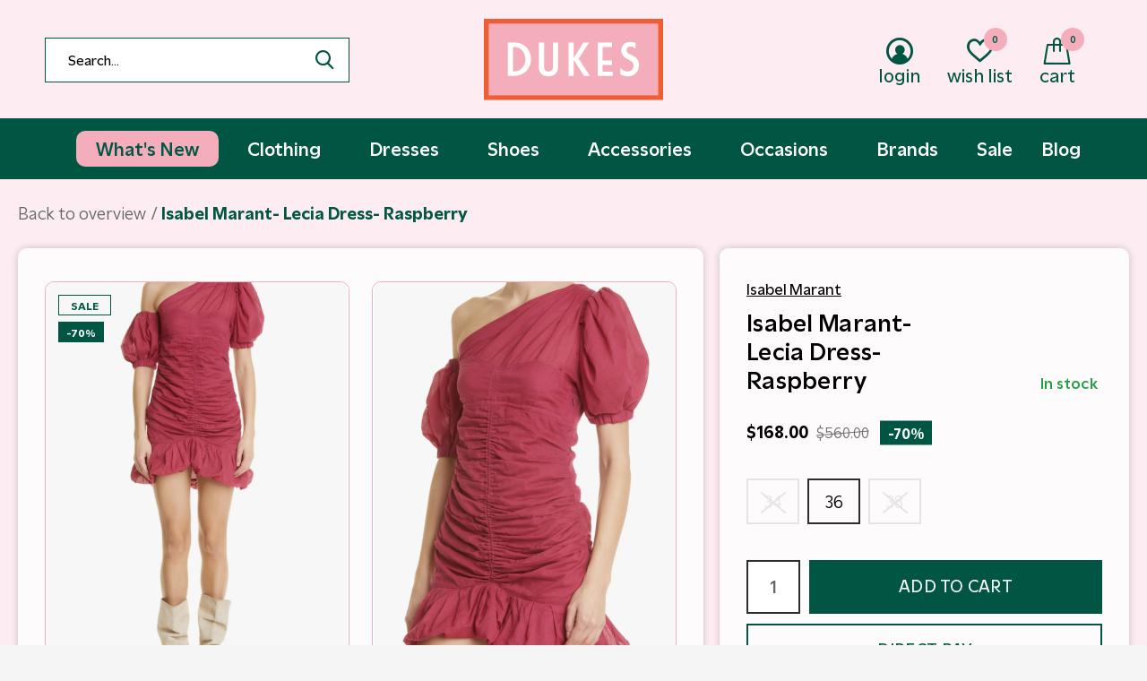

--- FILE ---
content_type: text/html;charset=utf-8
request_url: https://www.dukesclothier.com/isabel-marant-lecia-dress-raspberry.html
body_size: 12892
content:
<!doctype html>
<html class="new no-usp " lang="us" dir="ltr">
	<head>
        <meta charset="utf-8"/>
<!-- [START] 'blocks/head.rain' -->
<!--

  (c) 2008-2026 Lightspeed Netherlands B.V.
  http://www.lightspeedhq.com
  Generated: 17-01-2026 @ 11:38:48

-->
<link rel="canonical" href="https://www.dukesclothier.com/isabel-marant-lecia-dress-raspberry.html"/>
<link rel="alternate" href="https://www.dukesclothier.com/index.rss" type="application/rss+xml" title="New products"/>
<meta name="robots" content="noodp,noydir"/>
<meta property="og:url" content="https://www.dukesclothier.com/isabel-marant-lecia-dress-raspberry.html?source=facebook"/>
<meta property="og:site_name" content="Dukes Online"/>
<meta property="og:title" content="Isabel Marant- Lecia Dress- Raspberry"/>
<meta property="og:image" content="https://cdn.shoplightspeed.com/shops/628225/files/46973704/isabel-marant-isabel-marant-lecia-dress-raspberry.jpg"/>
<script>
/* DyApps Theme Addons config */
if( !window.dyapps ){ window.dyapps = {}; }
window.dyapps.addons = {
 "enabled": true,
 "created_at": "01-07-2025 18:25:00",
 "settings": {
    "matrix_separator": ",",
    "filterGroupSwatches": [],
    "swatchesForCustomFields": [],
    "plan": {
     "can_variant_group": true,
     "can_stockify": true,
     "can_vat_switcher": true,
     "can_age_popup": false,
     "can_custom_qty": false,
     "can_data01_colors": false
    },
    "advancedVariants": {
     "enabled": false,
     "price_in_dropdown": true,
     "stockify_in_dropdown": true,
     "disable_out_of_stock": true,
     "grid_swatches_container_selector": ".dy-collection-grid-swatch-holder",
     "grid_swatches_position": "left",
     "grid_swatches_max_colors": 4,
     "grid_swatches_enabled": true,
     "variant_status_icon": false,
     "display_type": "select",
     "product_swatches_size": "default",
     "live_pricing": true
    },
    "age_popup": {
     "enabled": false,
     "logo_url": "https://www.dukesclothier.com/",
     "image_footer_url": "",
     "text": {
                 
        "us": {
         "content": "<h3>Attention!<\/h3> <p>All orders placed between July 3rd through July 6th will not be shipped out until the week of July 7th<\/p>",
         "content_no": "<h3>Sorry!<\/h3>",
         "button_yes": "Continue to the website",
         "button_no": "Exit the website",
        }        }
    },
    "stockify": {
     "enabled": false,
     "stock_trigger_type": "outofstock",
     "optin_policy": false,
     "api": "https://my.dyapps.io/api/public/d5696b4387/stockify/subscribe",
     "text": {
                 
        "us": {
         "email_placeholder": "Your email address",
         "button_trigger": "Notify me when back in stock",
         "button_submit": "Keep me updated!",
         "title": "Leave your email address",
         "desc": "Unfortunately this item is out of stock right now. Leave your email address below and we'll send you an email when the item is available again.",
         "bottom_text": "We use your data to send this email. Read more in our <a href=\"\/service\/privacy-policy\/\" target=\"_blank\">privacy policy<\/a>."
        }        }
    },
    "categoryBanners": {
     "enabled": true,
     "mobile_breakpoint": "576px",
     "category_banner": [],
     "banners": {
             }
    }
 },
 "swatches": {
 "default": {"is_default": true, "type": "multi", "values": {"background-size": "10px 10px", "background-position": "0 0, 0 5px, 5px -5px, -5px 0px", "background-image": "linear-gradient(45deg, rgba(100,100,100,0.3) 25%, transparent 25%),  linear-gradient(-45deg, rgba(100,100,100,0.3) 25%, transparent 25%),  linear-gradient(45deg, transparent 75%, rgba(100,100,100,0.3) 75%),  linear-gradient(-45deg, transparent 75%, rgba(100,100,100,0.3) 75%)"}} ,   }
};
</script>
<script src="https://www.googletagmanager.com/gtag/js?id=G-CPD492V9CB"></script>
<script>
window.dataLayer = window.dataLayer || [];
    function gtag(){dataLayer.push(arguments);}
    gtag('js', new Date());

    gtag('config', 'G-CPD492V9CB');
</script>
<script>
(function(w,d,s,l,i){w[l]=w[l]||[];w[l].push({'gtm.start':
new Date().getTime(),event:'gtm.js'});var f=d.getElementsByTagName(s)[0],
j=d.createElement(s),dl=l!='dataLayer'?'&l='+l:'';j.async=true;j.src=
'https://www.googletagmanager.com/gtm.js?id='+i+dl;f.parentNode.insertBefore(j,f);
})(window,document,'script','dataLayer','GTM-M9F48B73')
</script>
<script>
<script async type='text/javascript' src='https://static.klaviyo.com/onsite/js/VSLCnn/klaviyo.js?company_id=VSLCnn'></script>
                    <script type="text/javascript"> 
                    //Initialize Klaviyo object on page load
                    !function(){if(!window.klaviyo){window._klOnsite=window._klOnsite||[];try{window.klaviyo=new Proxy({},{get:function(n,i){return"push"===i?function(){var n;(n=window._klOnsite).push.apply(n,arguments)}:function(){for(var n=arguments.length,o=new Array(n),w=0;w<n;w++)o[w]=arguments[w];var t="function"==typeof o[o.length-1]?o.pop():void 0,e=new Promise((function(n){window._klOnsite.push([i].concat(o,[function(i){t&&t(i),n(i)}]))}));return e}}})}catch(n){window.klaviyo=window.klaviyo||[],window.klaviyo.push=function(){var n;(n=window._klOnsite).push.apply(n,arguments)}}}}(); </script>
</script>
<!--[if lt IE 9]>
<script src="https://cdn.shoplightspeed.com/assets/html5shiv.js?2025-02-20"></script>
<![endif]-->
<!-- [END] 'blocks/head.rain' -->
		<meta charset="utf-8">
		<meta http-equiv="x-ua-compatible" content="ie=edge">
		<title>Isabel Marant- Lecia Dress- Raspberry - Dukes Online</title>
		<meta name="description" content="">
		<meta name="keywords" content="Isabel, Marant, Isabel, Marant-, Lecia, Dress-, Raspberry">
		<meta name="theme-color" content="#ffffff">
		<meta name="MobileOptimized" content="320">
		<meta name="HandheldFriendly" content="true">
		<meta name="viewport" content="width=device-width,initial-scale=1,maximum-scale=1,viewport-fit=cover,target-densitydpi=device-dpi,shrink-to-fit=no">
		<meta name="author" content="https://www.dmws.nl">
		<link rel="preload" as="style" href="https://cdn.shoplightspeed.com/assets/gui-2-0.css?2025-02-20">
		<link rel="preload" as="style" href="https://cdn.shoplightspeed.com/assets/gui-responsive-2-0.css?2025-02-20">
		<link rel="preload" href="https://fonts.googleapis.com/css?family=Montserrat:100,300,400,500,600,700,800,900%7CMontserrat:100,300,400,500,600,700,800,900" as="style">
		<link rel="preload" as="style" href="https://cdn.shoplightspeed.com/shops/628225/themes/18064/assets/fixed.css?20251028194945">
    <link rel="preload" as="style" href="https://cdn.shoplightspeed.com/shops/628225/themes/18064/assets/screen.css?20251028194945">
		<link rel="preload" as="style" href="https://cdn.shoplightspeed.com/shops/628225/themes/18064/assets/custom.css?20251028194945">
		<link rel="preload" as="font" href="https://cdn.shoplightspeed.com/shops/628225/themes/18064/assets/icomoon.woff2?20251028194945">
		<link rel="preload" as="script" href="https://cdn.shoplightspeed.com/assets/jquery-1-9-1.js?2025-02-20">
		<link rel="preload" as="script" href="https://cdn.shoplightspeed.com/assets/jquery-ui-1-10-1.js?2025-02-20">
		<link rel="preload" as="script" href="https://cdn.shoplightspeed.com/shops/628225/themes/18064/assets/scripts.js?20251028194945">
		<link rel="preload" as="script" href="https://cdn.shoplightspeed.com/shops/628225/themes/18064/assets/custom.js?20251028194945">
    <link rel="preload" as="script" href="https://cdn.shoplightspeed.com/assets/gui.js?2025-02-20">
		<link href="https://fonts.googleapis.com/css?family=Montserrat:100,300,400,500,600,700,800,900%7CMontserrat:100,300,400,500,600,700,800,900" rel="stylesheet" type="text/css">
		<link rel="stylesheet" media="screen" href="https://cdn.shoplightspeed.com/assets/gui-2-0.css?2025-02-20">
		<link rel="stylesheet" media="screen" href="https://cdn.shoplightspeed.com/assets/gui-responsive-2-0.css?2025-02-20">
    <link rel="stylesheet" media="screen" href="https://cdn.shoplightspeed.com/shops/628225/themes/18064/assets/fixed.css?20251028194945">
		<link rel="stylesheet" media="screen" href="https://cdn.shoplightspeed.com/shops/628225/themes/18064/assets/screen.css?20251028194945">
		<link rel="stylesheet" media="screen" href="https://cdn.shoplightspeed.com/shops/628225/themes/18064/assets/custom.css?20251028194945">
		<link rel="icon" type="image/x-icon" href="https://cdn.shoplightspeed.com/shops/628225/themes/18064/v/786565/assets/favicon.png?20230606192933">
		<link rel="apple-touch-icon" href="https://cdn.shoplightspeed.com/shops/628225/themes/18064/assets/apple-touch-icon.png?20251028194945">
		<link rel="mask-icon" href="https://cdn.shoplightspeed.com/shops/628225/themes/18064/assets/safari-pinned-tab.svg?20251028194945" color="#000000">
		<link rel="manifest" href="https://cdn.shoplightspeed.com/shops/628225/themes/18064/assets/manifest.json?20251028194945">
		<link rel="preconnect" href="https://ajax.googleapis.com">
		<link rel="preconnect" href="//cdn.webshopapp.com/">
		<link rel="preconnect" href="https://fonts.googleapis.com">
		<link rel="preconnect" href="https://fonts.gstatic.com" crossorigin>
		<link rel="dns-prefetch" href="https://ajax.googleapis.com">
		<link rel="dns-prefetch" href="//cdn.webshopapp.com/">	
		<link rel="dns-prefetch" href="https://fonts.googleapis.com">
		<link rel="dns-prefetch" href="https://fonts.gstatic.com" crossorigin>
    <script src="https://cdn.shoplightspeed.com/assets/jquery-1-9-1.js?2025-02-20"></script>
    <script src="https://cdn.shoplightspeed.com/assets/jquery-ui-1-10-1.js?2025-02-20"></script>
		<meta name="msapplication-config" content="https://cdn.shoplightspeed.com/shops/628225/themes/18064/assets/browserconfig.xml?20251028194945">
<meta property="og:title" content="Isabel Marant- Lecia Dress- Raspberry">
<meta property="og:type" content="website"> 
<meta property="og:description" content="">
<meta property="og:site_name" content="Dukes Online">
<meta property="og:url" content="https://www.dukesclothier.com/">
<meta property="og:image" content="https://cdn.shoplightspeed.com/shops/628225/files/46973704/300x250x2/isabel-marant-isabel-marant-lecia-dress-raspberry.jpg">
<meta itemprop="price" content="168.00"><meta itemprop="priceCurrency" content="USD">
<meta name="twitter:title" content="Isabel Marant- Lecia Dress- Raspberry">
<meta name="twitter:description" content="">
<meta name="twitter:site" content="Dukes Online">
<meta name="twitter:card" content="https://cdn.shoplightspeed.com/shops/628225/themes/18064/assets/logo.png?20251028194945">
<meta name="twitter:image" content="https://cdn.shoplightspeed.com/shops/628225/themes/18064/assets/banner-grid-banner-1-image.jpg?20251028194853">
<script type="application/ld+json">
  [
        {
      "@context": "http://schema.org",
      "@type": "Product", 
      "name": "Isabel Marant Isabel Marant- Lecia Dress- Raspberry",
      "url": "https://www.dukesclothier.com/isabel-marant-lecia-dress-raspberry.html",
      "brand": "Isabel Marant",            "image": "https://cdn.shoplightspeed.com/shops/628225/files/46973704/300x250x2/isabel-marant-isabel-marant-lecia-dress-raspberry.jpg",                        "offers": {
        "@type": "Offer",
        "price": "168.00",        "url": "https://www.dukesclothier.com/isabel-marant-lecia-dress-raspberry.html",
        "priceValidUntil": "2027-01-17",
        "priceCurrency": "USD",
          "availability": "https://schema.org/InStock",
          "inventoryLevel": "1"
              }
          },
        {
      "@context": "http://schema.org/",
      "@type": "Organization",
      "url": "https://www.dukesclothier.com/",
      "name": "Dukes Online",
      "legalName": "Dukes Online",
      "description": "",
      "logo": "https://cdn.shoplightspeed.com/shops/628225/themes/18064/assets/logo.png?20251028194945",
      "image": "https://cdn.shoplightspeed.com/shops/628225/themes/18064/assets/banner-grid-banner-1-image.jpg?20251028194853",
      "contactPoint": {
        "@type": "ContactPoint",
        "contactType": "Customer service",
        "telephone": "0612345678"
      },
      "address": {
        "@type": "PostalAddress",
        "streetAddress": "",
        "addressLocality": "",
        "postalCode": "",
        "addressCountry": "US"
      }
    },
    { 
      "@context": "http://schema.org", 
      "@type": "WebSite", 
      "url": "https://www.dukesclothier.com/", 
      "name": "Dukes Online",
      "description": "",
      "author": [
        {
          "@type": "Organization",
          "url": "https://www.dmws.nl/",
          "name": "DMWS B.V.",
          "address": {
            "@type": "PostalAddress",
            "streetAddress": "Klokgebouw 195 (Strijp-S)",
            "addressLocality": "Eindhoven",
            "addressRegion": "NB",
            "postalCode": "5617 AB",
            "addressCountry": "NL"
          }
        }
      ]
    }
  ]
</script>
<ul class="hidden-data hidden"><li>628225</li><li>18064</li><li>ja</li><li>us</li><li>live</li><li>info//dmws/nl</li><li>https://www.dukesclothier.com/</li></ul>	</head>
	<body>
  	    <div id="root"><header id="top" class=" static"><p id="logo" class="text-center"><a href="https://www.dukesclothier.com/" accesskey="h"><img src="https://cdn.shoplightspeed.com/shops/666819/files/52131417/dukes-clothier-logo.svg653311/access.svg" alt="Dukes Clothier Online"></a></p><nav id="skip"><ul><li><a href="#nav" accesskey="n">Ga naar navigatie (n)</a></li><li><a href="#content" accesskey="c">Ga naar inhoud (c)</a></li><li><a href="#footer" accesskey="f">Ga naar footer (f)</a></li></ul></nav><nav id="nav" aria-label="Choose a category"  class="align-center header-main-nav"><ul><li ><a  href="https://www.dukesclothier.com/shop/whats-new/"><span>What&#039;s New</span></a><li ><a  href="https://www.dukesclothier.com/shop/clothing/"><span>Clothing</span></a><ul><li><a href="https://www.dukesclothier.com/shop/clothing/tops/">Tops</a><ul><li><a href="https://www.dukesclothier.com/shop/clothing/tops/cami/">Cami</a></li><li><a href="https://www.dukesclothier.com/shop/clothing/tops/cardigan/">Cardigan </a></li><li><a href="https://www.dukesclothier.com/shop/clothing/tops/sweater/">Sweater</a></li><li><a href="https://www.dukesclothier.com/shop/clothing/tops/short-sleeve/">Short Sleeve</a></li><li><a href="https://www.dukesclothier.com/shop/clothing/tops/long-sleeve/">Long Sleeve</a></li><li><a href="https://www.dukesclothier.com/shop/clothing/tops/t-shirt/">T-shirt</a></li><li><a href="https://www.dukesclothier.com/shop/clothing/tops/sweatshirt/">Sweatshirt</a></li><li><a href="https://www.dukesclothier.com/shop/clothing/tops/sleeveless/">Sleeveless</a></li></ul></li><li><a href="https://www.dukesclothier.com/shop/clothing/bottoms/">Bottoms</a><ul><li><a href="https://www.dukesclothier.com/shop/clothing/bottoms/jeans/">Jeans</a></li><li><a href="https://www.dukesclothier.com/shop/clothing/bottoms/shorts/">Shorts</a></li><li><a href="https://www.dukesclothier.com/shop/clothing/bottoms/skirts/">Skirts</a></li><li><a href="https://www.dukesclothier.com/shop/clothing/bottoms/pants/">Pants</a></li><li><a href="https://www.dukesclothier.com/shop/clothing/bottoms/leggings/">Leggings</a></li></ul></li><li><a href="https://www.dukesclothier.com/shop/clothing/jackets/">Jackets</a></li><li><a href="https://www.dukesclothier.com/shop/clothing/romper/">Romper</a></li><li><a href="https://www.dukesclothier.com/shop/clothing/jumpsuit/">Jumpsuit</a></li><li><a href="https://www.dukesclothier.com/shop/clothing/swimsuit/">Swimsuit</a></li><li><a href="https://www.dukesclothier.com/shop/clothing/bodysuit/">Bodysuit</a></li></ul><li ><a  href="https://www.dukesclothier.com/shop/dresses/"><span>Dresses</span></a><li ><a  href="https://www.dukesclothier.com/shop/shoes/"><span>Shoes</span></a><ul><li><a href="https://www.dukesclothier.com/shop/shoes/heels/">Heels</a></li><li><a href="https://www.dukesclothier.com/shop/shoes/sneakers/">Sneakers</a></li><li><a href="https://www.dukesclothier.com/shop/shoes/booties/">Booties</a></li><li><a href="https://www.dukesclothier.com/shop/shoes/wedges/">Wedges</a></li><li><a href="https://www.dukesclothier.com/shop/shoes/boots/">Boots</a></li><li><a href="https://www.dukesclothier.com/shop/shoes/sandals/">Sandals</a></li></ul><li ><a  href="https://www.dukesclothier.com/shop/accessories/"><span>Accessories</span></a><li ><a  href="https://www.dukesclothier.com/shop/occasions/"><span>Occasions</span></a><ul><li><a href="https://www.dukesclothier.com/shop/occasions/vacation-getaway/">Vacation Getaway</a></li><li><a href="https://www.dukesclothier.com/shop/occasions/gameday/">Gameday</a></li><li><a href="https://www.dukesclothier.com/shop/occasions/sorority-recruitment/">Sorority Recruitment</a></li><li><a href="https://www.dukesclothier.com/shop/occasions/formal-affairs/">Formal Affairs</a></li><li><a href="https://www.dukesclothier.com/shop/occasions/holidays/">Holidays</a></li><li><a href="https://www.dukesclothier.com/shop/occasions/girls-night-out/">Girls Night Out</a></li><li><a href="https://www.dukesclothier.com/shop/occasions/cocktail-party/">Cocktail Party</a></li><li><a href="https://www.dukesclothier.com/shop/occasions/lounge-luxe/">Lounge Luxe</a></li></ul><li ><a class="overlay-g" href="https://www.dukesclothier.com/shop/sale/"><span>Sale</span></a><ul><li><a href="https://www.dukesclothier.com/shop/sale/40/">40%</a></li><li><a href="https://www.dukesclothier.com/shop/sale/50/">50%</a></li><li><a href="https://www.dukesclothier.com/shop/sale/70/">70%</a></li><li><a href="https://www.dukesclothier.com/shop/sale/80/">80%</a></li></ul></li><!--<li class="item-order-1"><a href="https://www.dukesclothier.com/shop/clothing/dresses/" title="Dresses"><span>Dresses</span></a></li>--><!--<li class="item-order-2"><a href="https://www.dukesclothier.com/service/occasions/" title="Occasions"><span>Occasions</span></a><ul><li><a href="https://www.dukesclothier.com/shop/occasions/gameday/" title="Gameday">
                  Gameday
                </a></li><li><a href="https://www.dukesclothier.com/shop/occasions/sorority-recruitment/" title="Sorority Recruitment">
                  Sorority Recruitment
                </a></li><li><a href="https://www.dukesclothier.com/shop/occasions/formal-affairs/" title="Formal Affairs">
                  Formal Affairs
                </a></li><li><a href="https://www.dukesclothier.com/shop/occasions/holidays/" title="Holidays">
                  Holidays
                </a></li><li><a href="https://www.dukesclothier.com/shop/occasions/girls-night-out/" title="Girls Night Out">
                  Girls Night Out
                </a></li><li><a href="https://www.dukesclothier.com/shop/occasions/daytime-soiree/" title="Daytime Soiree">
                  Daytime Soiree
                </a></li><li><a href="https://www.dukesclothier.com/shop/occasions/cocktail-party/" title="Cocktail Party">
                  Cocktail Party
                </a></li></ul></li>--><li class="item-order-2"><a href="https://www.dukesclothier.com/brands/" title="Brands"><span>Brands</span></a></li><!--<li class="item-order-3"><a href="https://www.dukesclothier.com/shop/sale/" title="Sale" class="overlay-g"><span><span>Sale</span></span></a></li>--><li class="item-order-3"><a href="https://www.dukesclothier.com/blogs/blog/" title="Blog" class="overlay-g"><span><span>Blog</span></span></a></li></ul><ul><li class="search"><a href="./"><i class="icon-zoom2"></i><span>search</span></a></li><li class="login"><a href=""><i class="icon-user-circle"></i><span>login</span></a></li><li class="fav"><a class="open-login"><i class="icon-heart-strong"></i><span>wish list</span><span class="no items" data-wishlist-items>0</span></a></li><li class="cart"><a href="https://www.dukesclothier.com/cart/"><i class="icon-bag"></i><span>cart</span><span class="no">0</span></a></li></ul></nav><form action="https://www.dukesclothier.com/search/" method="get" id="formSearch" data-search-type="desktop"><p><label for="q">Search...</label><input id="q" name="q" type="search" value="" autocomplete="off" required data-input="desktop"><button type="submit">Search</button></p><div class="search-autocomplete" data-search-type="desktop"><ul class="list-cart small m20"></ul><h2>Suggestions</h2><ul class="list-box"><li><a href="https://www.dukesclothier.com/tags/holiday2019/">Holiday2019</a></li><li><a href="https://www.dukesclothier.com/tags/koch/">Koch</a></li><li><a href="https://www.dukesclothier.com/tags/lounge/">Lounge</a></li><li><a href="https://www.dukesclothier.com/tags/preorder/">PreOrder</a></li><li><a href="https://www.dukesclothier.com/tags/springbreak/">Springbreak</a></li><li><a href="https://www.dukesclothier.com/tags/beach/">beach</a></li><li><a href="https://www.dukesclothier.com/tags/blouse/">blouse</a></li><li><a href="https://www.dukesclothier.com/tags/cocktail/">cocktail</a></li><li><a href="https://www.dukesclothier.com/tags/coverup/">coverup</a></li><li><a href="https://www.dukesclothier.com/tags/easter/">easter</a></li></ul></div></form></header><main id="content"><nav class="nav-breadcrumbs desktop-only"><ul><li><a href="https://www.dukesclothier.com/">Back to overview </a></li><li>Isabel Marant- Lecia Dress- Raspberry</li></ul></nav><article class="module-product product-details-img"><section class="cols-card-box m25"><ul class="list-product"><li ><a data-fancybox-group="gallery" href="https://cdn.shoplightspeed.com/shops/628225/files/46973704/image.jpg"><img src="https://cdn.shoplightspeed.com/shops/628225/files/46973704/660x900x1/isabel-marant-isabel-marant-lecia-dress-raspberry.jpg" alt="Isabel Marant- Lecia Dress- Raspberry" width="660" height="900"></a><ul class="label"><li class="overlay-c">Sale</li><li class="overlay-c fill">-70%</li></ul></li><li ><a data-fancybox-group="gallery" href="https://cdn.shoplightspeed.com/shops/628225/files/46973324/image.jpg"><img src="https://cdn.shoplightspeed.com/shops/628225/files/46973324/660x900x1/isabel-marant-isabel-marant-lecia-dress-raspberry.jpg" alt="Isabel Marant- Lecia Dress- Raspberry" width="660" height="900"></a></li><li ><a data-fancybox-group="gallery" href="https://cdn.shoplightspeed.com/shops/628225/files/46973702/image.jpg"><img src="https://cdn.shoplightspeed.com/shops/628225/files/46973702/660x900x1/isabel-marant-isabel-marant-lecia-dress-raspberry.jpg" alt="Isabel Marant- Lecia Dress- Raspberry" width="660" height="900"></a></li><li ><a data-fancybox-group="gallery" href="https://cdn.shoplightspeed.com/shops/628225/files/46973700/image.jpg"><img src="https://cdn.shoplightspeed.com/shops/628225/files/46973700/660x900x1/isabel-marant-isabel-marant-lecia-dress-raspberry.jpg" alt="Isabel Marant- Lecia Dress- Raspberry" width="660" height="900"></a></li><li ><a data-fancybox-group="gallery" href="https://cdn.shoplightspeed.com/shops/628225/files/46973701/image.jpg"><img src="https://cdn.shoplightspeed.com/shops/628225/files/46973701/660x900x1/isabel-marant-isabel-marant-lecia-dress-raspberry.jpg" alt="Isabel Marant- Lecia Dress- Raspberry" width="660" height="900"></a></li></ul></section><div class="pro-details"><div class="cols-card-box"><header><p><a href="https://www.dukesclothier.com/brands/isabel-marant/" class="text-black font-weight-500 opacity-full">Isabel Marant</a></p><h1 class="s28 m10 text-dark-gray text-black font-weight-600 pro-details-title"><span>Isabel Marant- Lecia Dress- Raspberry</span><span class="text-400 s18 in-out-stock"><strong class="text-light-green font-weight-600">In stock</strong></span></h1><!-- <p class="rating-a b" data-val="0" data-of="5"><a href="#section-reviews">(0)</a></p> --></header><form action="https://www.dukesclothier.com/cart/add/84767624/" id="product_configure_form" method="post" class="form-product" data-url="https://www.dukesclothier.com/cart/add/84767624/"><div class="fieldset"><p class="price m20">
          $168.00
          <span class="old">$560.00</span><!-- <span>Excl. tax</span> --><span class="label">-70%</span></p><p><span class="strong"></span><!-- <span class="retail-locations">Available in store: <span class="product-inventory-location-label" id="productLocationInventory">Check availability</span></span> --></p><ul id="custom-variant-boxes" class="check-box"><li class="disabled out-of-stock-size "><a href="https://www.dukesclothier.com/isabel-marant-lecia-dress-raspberry.html?id=84767610"><span> 34</span></a></li><li class=" active"><a href="https://www.dukesclothier.com/isabel-marant-lecia-dress-raspberry.html?id=84767624"><span> 36</span></a></li><li class="disabled out-of-stock-size "><a href="https://www.dukesclothier.com/isabel-marant-lecia-dress-raspberry.html?id=84767648"><span> 38</span></a></li></ul><input type="hidden" name="bundle_id" id="product_configure_bundle_id" value=""><div class="product-configure"><div class="product-configure-options" aria-label="Select an option of the product. This will reload the page to show the new option." role="region"><div class="product-configure-options-option"><label for="product_configure_option_size">Size: <em aria-hidden="true">*</em></label><select name="matrix[size]" id="product_configure_option_size" onchange="document.getElementById('product_configure_form').action = 'https://www.dukesclothier.com/product/matrix/51677854/'; document.getElementById('product_configure_form').submit();" aria-required="true"><option value="34">34</option><option value="36" selected="selected">36</option><option value="38">38</option></select><div class="product-configure-clear"></div></div></div><input type="hidden" name="matrix_non_exists" value=""></div></div><p class="submit m15"><input type="number" name="quantity" value="1"><button class="add-to-cart-button" type="submit">Add to cart</button><!--                     <a href="javascript:;" class="open-login"><i class="icon-heart-outline"></i><span>Login for wishlist</span></a>
                   --></p><p class="link-btn"><a href="javascript:;" id="checkoutButton" class="a text-uppercase">Direct Pay</a></p><div><div class="pro-details-social m25"><span class="text-black font-weight-500 social-title">Share on social:</span><ul class="list-social b mb-0"><li><a onclick="return !window.open(this.href,'Isabel Marant- Lecia Dress- Raspberry', 'width=500,height=500')" target="_blank" href="https://www.facebook.com/sharer/sharer.php?u=https://www.dukesclothier.com/isabel-marant-lecia-dress-raspberry.html"><i class="icon-facebook"></i> Facebook</a></li><li><a class="twitter-share-button" onclick="return !window.open(this.href,'Isabel Marant- Lecia Dress- Raspberry', 'width=500,height=500')" target="_blank" href="https://twitter.com/intent/tweet?url=https://www.dukesclothier.com/isabel-marant-lecia-dress-raspberry.html"
  data-size="large"><i class="icon-twitter"></i> Tweet</a></li><li><a onclick="return !window.open(this.href,'Isabel Marant- Lecia Dress- Raspberry', 'width=500,height=500')" target="_blank" href="https://pinterest.com/pin/create/button/?url=https://www.dukesclothier.com/isabel-marant-lecia-dress-raspberry.html&description="><i class="icon-pinterest"></i> Pin it</a></li><!-- <li><a href="whatsapp://send?text=https://www.dukesclothier.com/isabel-marant-lecia-dress-raspberry.html" data-action="share/whatsapp/share"><i class="icon-whatsapp"></i> Whatsapp</a></li> --></ul></div></div><!-- <div class="tabs-a m55"><nav><ul><li><a href="./">Share</a></li></ul></nav><div><div>Share on social:
            <ul class="list-social b"><li><a onclick="return !window.open(this.href,'Isabel Marant- Lecia Dress- Raspberry', 'width=500,height=500')" target="_blank" href="https://www.facebook.com/sharer/sharer.php?u=https://www.dukesclothier.com/isabel-marant-lecia-dress-raspberry.html"><i class="icon-facebook"></i> Facebook</a></li><li><a class="twitter-share-button" onclick="return !window.open(this.href,'Isabel Marant- Lecia Dress- Raspberry', 'width=500,height=500')" target="_blank" href="https://twitter.com/intent/tweet?url=https://www.dukesclothier.com/isabel-marant-lecia-dress-raspberry.html"
  data-size="large"><i class="icon-twitter"></i> Tweet</a></li><li><a onclick="return !window.open(this.href,'Isabel Marant- Lecia Dress- Raspberry', 'width=500,height=500')" target="_blank" href="http://pinterest.com/pin/create/button/?url=https://www.dukesclothier.com/isabel-marant-lecia-dress-raspberry.html&description="><i class="icon-pinterest"></i> Pin it</a></li><li><a href="whatsapp://send?text=https://www.dukesclothier.com/isabel-marant-lecia-dress-raspberry.html" data-action="share/whatsapp/share"><i class="icon-whatsapp"></i> Whatsapp</a></li></ul></div></div></div> --></form></div></div></article><!--  --><article id="section-reviews" class="m45"><div class="cols-card-box"><header class="heading-rating"><h5 class="s28 m10 font-weight-600 text-dark-gray">Reviews</h5><p class="rating-a strong" data-val="0" data-of="5">0<span> / 5</span></p><p class="overlay-e">0 stars based on 0 reviews</p><p class="link-btn"><a class="b" href="https://www.dukesclothier.com/account/review/51677854/">Add your review</a></p></header><ul class="list-comments a mb-0"></ul></div></article><article class="m45"><header class="heading-mobile text-left m20"><!-- <h5 class="s28 mb-0 font-weight-600 text-dark-gray">Recently Viewed Products</h5> --><h5 class="s28 mb-0 font-weight-600 text-dark-gray">Complete the Fit</h5></header><ul class="list-collection compact m70"><li class="single no-ajax text-left"><div class="list-collection-in"><div class="img"><figure><img src="https://cdn.shoplightspeed.com/shops/628225/files/46973704/660x900x1/isabel-marant-lecia-dress-raspberry.jpg" alt="Isabel Marant- Lecia Dress- Raspberry" width="310" height="430"></figure><form class="desktop-only" action="https://www.dukesclothier.com/isabel-marant-lecia-dress-raspberry.html" method="post"><p><button class="w100" type="submit">View product</button></p></form><p class="btn"><a href="javascript:;" class="open-login"><i class="icon-heart"></i><span>Login for wishlist</span></a></p></div><div class="product-item-details"><p>Isabel Marant</p><h2><a href="https://www.dukesclothier.com/isabel-marant-lecia-dress-raspberry.html">Isabel Marant- Lecia Dress- Raspberry</a></h2><!-- <div for="quantity" class="product-variant-name">Size : 36</div> --><p class="price">$560.00</p></div></div></li></ul></article></main><link rel="stylesheet" type="text/css" href="https://cdn.shoplightspeed.com/assets/gui-core.css?2025-02-20" /><div id="gui-modal-product-inventory-location-wrapper"><div class="gui-modal-product-inventory-location-background"></div><div class="gui-modal-product-inventory-location" ><div class="gui-modal-product-inventory-location-header"><p class="gui-modal-product-inventory-location-label">Available in store</p><span id="gui-modal-product-inventory-location-close">Close</span></div><!-- Modal content --><div class="gui-modal-product-inventory-location-container"><div id="gui-modal-product-inventory-location-content" class="gui-modal-product-inventory-location-content"></div><div id="gui-modal-product-inventory-location-footer" class="gui-modal-product-inventory-location-footer"></div></div></div></div><script>
    (function() {
      function getInventoryState(quantity) {
        let inventoryPerLocationSetting = 'only_text';
        switch(inventoryPerLocationSetting) {
          case 'show_levels':
            return quantity > 0 ? 'In stock ('+ quantity +')' : 'Out of stock';
          default:
            return quantity > 0 ? 'In stock' : 'Out of stock';
        }
      }

      function createLocationRow(data, isFirstItem) {
        var locationData = data.location;

        if(!location){
          return null;
        }

        var firstItem      = isFirstItem ? '<hr class="gui-modal-product-inventory-location-content-row-divider"/>' : '';
        var inventoryState = getInventoryState(data.inventory);
        var titleString    = 'state at location';

        titleString = titleString.replace('state', inventoryState);
        titleString = titleString.replace('location', locationData.title);

        return [
          '<div class="gui-modal-product-inventory-location-content-row">', firstItem,
          '<p class="bold">', titleString, '</p>',
          '<p class="gui-product-inventory-address">', locationData.address.formatted, '</p>',
          '<hr class="gui-modal-product-inventory-location-content-row-divider"/>',
          '</div>'].join('');
      }

      function handleError(){
        $('#gui-modal-product-inventory-location-wrapper').show();
        $('#gui-modal-product-inventory-location-content').html('<div class="gui-modal-product-inventory-location-footer">Stock information is currently unavailable for this product. Please try again later.</div>');
      }

      // Get product inventory location information
      function inventoryOnClick() {
        $.getJSON('https://www.dukesclothier.com/product-inventory/?id=84767624', function (response) {

          if(!response || !response.productInventory || (response.productInventory.locations && !response.productInventory.locations.length)){
            handleError();
            return;
          }

          var locations = response.productInventory.locations || [];

          var rows = locations.map(function(item, index) {
            return createLocationRow(item, index === 0)
          });

          $('#gui-modal-product-inventory-location-content').html(rows);

          var dateObj = new Date();
          var hours = dateObj.getHours() < 10 ? '0' + dateObj.getHours() : dateObj.getHours();
          var minutes = dateObj.getMinutes() < 10 ? '0' + dateObj.getMinutes() : dateObj.getMinutes();

          var footerContent = [
              '<div>',
              '<span class="bold">', 'Last updated:', '</span> ',
              'Today at ', hours, ':', minutes,
              '</div>',
              '<div>Online and in-store prices may differ</div>'].join('');

          $('#gui-modal-product-inventory-location-footer').html(footerContent);

          $('#gui-modal-product-inventory-location-wrapper').show();
        }).fail(handleError);
      }

      $('#productLocationInventory').on('click', inventoryOnClick);

      // When the user clicks on 'Close' in the modal, close it
      $('#gui-modal-product-inventory-location-close').on('click', function(){
        $('#gui-modal-product-inventory-location-wrapper').hide();
      });

      // When the user clicks anywhere outside of the modal, close it
      $('.gui-modal-product-inventory-location-background').on('click', function(){
        $('#gui-modal-product-inventory-location-wrapper').hide();
      });
    })();
  </script><aside id="cart"><h5>Cart</h5><p>
    You have no items in your shopping cart...
  </p><p class="submit"><span class="strong"><span>Total excl. tax</span> $0.00</span><a href="https://www.dukesclothier.com/cart/">Checkout</a></p></aside><form action="https://www.dukesclothier.com/account/loginPost/" method="post" id="login"><h5>Login</h5><p><label for="lc">Email address</label><input type="email" id="lc" name="email" autocomplete='email' placeholder="Email address" required></p><p><label for="ld">Password</label><input type="password" id="ld" name="password" autocomplete='current-password' placeholder="Password" required><a href="https://www.dukesclothier.com/account/password/">Forgot your password?</a></p><p><button class="side-login-button" type="submit">Login</button></p><footer><ul class="list-checks"><li>All your orders and returns in one place</li><li>The ordering process is even faster</li><li>Your shopping cart stored, always and everywhere</li></ul><p class="link-btn"><a class="" href="https://www.dukesclothier.com/account/register/">Create an account</a></p></footer><input type="hidden" name="key" value="afda46f0757ce74c272745e9a5b7be21" /><input type="hidden" name="type" value="login" /></form><p id="compare-btn" ><a class="open-compare"><i class="icon-compare"></i><span>compare</span><span class="compare-items" data-compare-items>0</span></a></p><aside id="compare"><h5>Compare products</h5><ul class="list-cart compare-products"></ul><p class="submit"><span>You can compare a maximum of 5 products</span><a href="https://www.dukesclothier.com/compare/">Start comparison</a></p></aside><article class="newsletter-section"><div class="container"><form id="formNewsletter" action="https://www.dukesclothier.com/account/newsletter/" method="post" class="form-newsletter m55 text-mobile-center"><input type="hidden" name="key" value="afda46f0757ce74c272745e9a5b7be21" /><h4 class="gui-page-title text-uppercase mt-0">Sign up for our newsletter</h4><p>Get the latest offers and promotions</p><p class="mb-0"><label for="formNewsletterEmail">Enter your email address</label><input type="email" id="formNewsletterEmail" name="email" required><button type="submit" class="submit-newsletter btn-custom">Submit</button></p></form></div></article><footer id="footer"><!--       <form id="formNewsletter" action="https://www.dukesclothier.com/account/newsletter/" method="post" class="form-newsletter"><input type="hidden" name="key" value="afda46f0757ce74c272745e9a5b7be21" /><h2 class="gui-page-title">Sign up for our newsletter</h2><p>Receive the latest offers and promotions</p><p><label for="formNewsletterEmail">Email address</label><input type="email" id="formNewsletterEmail" name="email" required><button type="submit" class="submit-newsletter">Subscribe</button></p></form>
   --><nav><div><h3>Categories</h3><ul><li><a href="https://www.dukesclothier.com/shop/clothing/tops/">Tops</a></li><li><a href="https://www.dukesclothier.com/shop/clothing/bottoms/">Bottoms</a></li><li><a href="https://www.dukesclothier.com/shop/clothing/jackets/">Jackets</a></li><li><a href="https://www.dukesclothier.com/shop/clothing/romper/">Romper</a></li><li><a href="https://www.dukesclothier.com/shop/dresses/">Dresses</a></li><li><a href="https://www.dukesclothier.com/shop/shoes/">Shoes</a></li><li><a href="https://www.dukesclothier.com/shop/accessories/" title="Accessories">Accessories</a></li><li><a href="https://www.dukesclothier.com/brands/" title="Brands">Brands</a></li><li><a href="https://www.dukesclothier.com/shop/occasions/" title="Occasions">Occasions</a></li><li><a href="https://www.dukesclothier.com/shop/sale/" title="Sale">Sale</a></li></ul></div><div><h3>About</h3><ul><li><a href="https://www.dukesclothier.com/service/about/" title="About Dukes">About Dukes</a></li><li><a href="https://www.dukesclothier.com/service/location/" title="Locations">Locations</a></li><li><a href="https://www.dukesclothier.com/service/contact/" title="Contact Us">Contact Us</a></li><li><a href="https://www.dukesclothier.com/blogs/blog/" title="Blog">Blog</a></li></ul><!-- <ul class="contact-footer m10"><li><span class="strong"></span></li><li></li><li></li><li></li></ul><ul class="contact-footer m10"></ul> --></div><div><h3>My account</h3><ul><li><a href="https://www.dukesclothier.com/account/" title="Register">Register</a></li><li><a href="https://www.dukesclothier.com/account/orders/" title="My orders">My orders</a></li><!--  --><li><a href="https://www.dukesclothier.com/account/wishlist/" title="My wishlist">My wishlist</a></li><!--  --></ul></div><div><h3>Customer service</h3><ul><li><a href="https://www.dukesclothier.com/service/general-terms-conditions/" title="Terms and Conditions">Terms and Conditions</a></li><li><a href="https://www.dukesclothier.com/service/privacy-policy/" title="Privacy Policy">Privacy Policy</a></li><li><a href="https://www.dukesclothier.com/service/payment-methods/" title="Payment Methods">Payment Methods</a></li><li><a href="https://www.dukesclothier.com/service/shipping-returns/" title="Shipping and Returns">Shipping and Returns</a></li></ul></div><div class="double"><figure><img data-src="https://cdn.shoplightspeed.com/shops/666819/files/52131932/footer-logo.svg" alt="Dukes Clothier Online" width="286"></figure><div><ul class="list-social"><li><a rel="external" href="https://www.facebook.com/DukesClothier"><i class="icon-facebook"></i><span>Facebook</span></a></li><li><a rel="external" href="https://www.instagram.com/dukesclothier/"><i class="icon-instagram"></i><span>Instagram</span></a></li><!-- <li><a rel="external" href="http://www.twitter.com/"><i class="icon-twitter"></i><span>Twitter</span></a></li><li><a rel="external" href="https://www.pinterest.com/"><i class="icon-pinterest"></i><span>Pinterest</span></a></li>                 --></ul><ul class="link-btn"><li><a href="tel:2053941365" class="a">Call us</a></li><li><a href="/cdn-cgi/l/email-protection#cca8b9a7a9bfafa0a3b8a4a5a9be8caba1ada5a0e2afa3a1" class="a">Email us</a></li></ul></div></div></nav><ul class="list-payments dmws-payments"><li><img data-src="https://cdn.shoplightspeed.com/shops/628225/themes/18064/assets/z-mastercard.png?20251028194945" alt="mastercard" width="45" height="21"></li><li><img data-src="https://cdn.shoplightspeed.com/shops/628225/themes/18064/assets/z-visa.png?20251028194945" alt="visa" width="45" height="21"></li><li><img data-src="https://cdn.shoplightspeed.com/shops/628225/themes/18064/assets/z-discover.png?20251028194945" alt="discover" width="45" height="21"></li><li><img data-src="https://cdn.shoplightspeed.com/shops/628225/themes/18064/assets/z-americanexpress.png?20251028194945" alt="americanexpress" width="45" height="21"></li></ul><!-- <p class="copyright dmws-copyright">© Copyright <span class="date">2023</span> - Theme By <a href="https://dmws.nl/themes/" target="_blank" rel="noopener">DMWS</a> x <a href="https://plus.dmws.nl/" title="Upgrade your theme with Plus+ for Lightspeed" target="_blank" rel="noopener">Plus+</a></p> --></footer><script data-cfasync="false" src="/cdn-cgi/scripts/5c5dd728/cloudflare-static/email-decode.min.js"></script><script>
  var mobilemenuOpenSubsOnly = '';
       var instaUser = false;
   var test = 'test';
  var ajaxTranslations = {"Add to cart":"Add to cart","Wishlist":"Wish List","Add to wishlist":"Add to wishlist","Compare":"Compare","Add to compare":"Add to compare","Brands":"Brands","Discount":"Discount","Delete":"Delete","Total excl. VAT":"Total excl. tax","Shipping costs":"Shipping costs","Total incl. VAT":"Total incl. tax","Read more":"Read more","Read less":"Read less","No products found":"No products found","View all results":"View all results","":""};
  var categories_shop = {"4221271":{"id":4221271,"parent":0,"path":["4221271"],"depth":1,"image":0,"type":"category","url":"shop","title":"Shop","description":"","count":3599,"subs":{"4221296":{"id":4221296,"parent":4221271,"path":["4221296","4221271"],"depth":2,"image":0,"type":"category","url":"shop\/whats-new","title":"What's New","description":"","count":2291},"4221308":{"id":4221308,"parent":4221271,"path":["4221308","4221271"],"depth":2,"image":0,"type":"category","url":"shop\/clothing","title":"Clothing","description":"","count":2962,"subs":{"4220944":{"id":4220944,"parent":4221308,"path":["4220944","4221308","4221271"],"depth":3,"image":66408628,"type":"category","url":"shop\/clothing\/tops","title":"Tops","description":"","count":1225,"subs":{"4220945":{"id":4220945,"parent":4220944,"path":["4220945","4220944","4221308","4221271"],"depth":4,"image":0,"type":"category","url":"shop\/clothing\/tops\/cami","title":"Cami","description":"","count":63},"4262969":{"id":4262969,"parent":4220944,"path":["4262969","4220944","4221308","4221271"],"depth":4,"image":0,"type":"category","url":"shop\/clothing\/tops\/cardigan","title":"Cardigan ","description":"","count":15},"4220946":{"id":4220946,"parent":4220944,"path":["4220946","4220944","4221308","4221271"],"depth":4,"image":0,"type":"category","url":"shop\/clothing\/tops\/sweater","title":"Sweater","description":"","count":90},"4220947":{"id":4220947,"parent":4220944,"path":["4220947","4220944","4221308","4221271"],"depth":4,"image":0,"type":"category","url":"shop\/clothing\/tops\/short-sleeve","title":"Short Sleeve","description":"","count":370},"4220948":{"id":4220948,"parent":4220944,"path":["4220948","4220944","4221308","4221271"],"depth":4,"image":0,"type":"category","url":"shop\/clothing\/tops\/long-sleeve","title":"Long Sleeve","description":"","count":307},"4220950":{"id":4220950,"parent":4220944,"path":["4220950","4220944","4221308","4221271"],"depth":4,"image":0,"type":"category","url":"shop\/clothing\/tops\/t-shirt","title":"T-shirt","description":"","count":9},"4220951":{"id":4220951,"parent":4220944,"path":["4220951","4220944","4221308","4221271"],"depth":4,"image":0,"type":"category","url":"shop\/clothing\/tops\/sweatshirt","title":"Sweatshirt","description":"","count":26},"4220968":{"id":4220968,"parent":4220944,"path":["4220968","4220944","4221308","4221271"],"depth":4,"image":0,"type":"category","url":"shop\/clothing\/tops\/sleeveless","title":"Sleeveless","description":"","count":292}}},"4220943":{"id":4220943,"parent":4221308,"path":["4220943","4221308","4221271"],"depth":3,"image":66408355,"type":"category","url":"shop\/clothing\/bottoms","title":"Bottoms","description":"","count":850,"subs":{"4220952":{"id":4220952,"parent":4220943,"path":["4220952","4220943","4221308","4221271"],"depth":4,"image":0,"type":"category","url":"shop\/clothing\/bottoms\/jeans","title":"Jeans","description":"","count":36},"4220953":{"id":4220953,"parent":4220943,"path":["4220953","4220943","4221308","4221271"],"depth":4,"image":0,"type":"category","url":"shop\/clothing\/bottoms\/shorts","title":"Shorts","description":"","count":174},"4220954":{"id":4220954,"parent":4220943,"path":["4220954","4220943","4221308","4221271"],"depth":4,"image":0,"type":"category","url":"shop\/clothing\/bottoms\/skirts","title":"Skirts","description":"","count":545},"4220956":{"id":4220956,"parent":4220943,"path":["4220956","4220943","4221308","4221271"],"depth":4,"image":0,"type":"category","url":"shop\/clothing\/bottoms\/pants","title":"Pants","description":"","count":90},"4220957":{"id":4220957,"parent":4220943,"path":["4220957","4220943","4221308","4221271"],"depth":4,"image":0,"type":"category","url":"shop\/clothing\/bottoms\/leggings","title":"Leggings","description":"","count":0}}},"4220960":{"id":4220960,"parent":4221308,"path":["4220960","4221308","4221271"],"depth":3,"image":66408422,"type":"category","url":"shop\/clothing\/jackets","title":"Jackets","description":"","count":137},"4221466":{"id":4221466,"parent":4221308,"path":["4221466","4221308","4221271"],"depth":3,"image":66408786,"type":"category","url":"shop\/clothing\/romper","title":"Romper","description":"","count":29},"4224081":{"id":4224081,"parent":4221308,"path":["4224081","4221308","4221271"],"depth":3,"image":0,"type":"category","url":"shop\/clothing\/jumpsuit","title":"Jumpsuit","description":"","count":15},"4247949":{"id":4247949,"parent":4221308,"path":["4247949","4221308","4221271"],"depth":3,"image":0,"type":"category","url":"shop\/clothing\/swimsuit","title":"Swimsuit","description":"","count":24},"4435600":{"id":4435600,"parent":4221308,"path":["4435600","4221308","4221271"],"depth":3,"image":0,"type":"category","url":"shop\/clothing\/bodysuit","title":"Bodysuit","description":"","count":3}}},"4220959":{"id":4220959,"parent":4221271,"path":["4220959","4221271"],"depth":2,"image":66408305,"type":"category","url":"shop\/dresses","title":"Dresses","description":"","count":1025},"4220961":{"id":4220961,"parent":4221271,"path":["4220961","4221271"],"depth":2,"image":0,"type":"category","url":"shop\/shoes","title":"Shoes","description":"","count":202,"subs":{"4220962":{"id":4220962,"parent":4220961,"path":["4220962","4220961","4221271"],"depth":3,"image":0,"type":"category","url":"shop\/shoes\/heels","title":"Heels","description":"","count":12},"4220963":{"id":4220963,"parent":4220961,"path":["4220963","4220961","4221271"],"depth":3,"image":0,"type":"category","url":"shop\/shoes\/sneakers","title":"Sneakers","description":"","count":49},"4220964":{"id":4220964,"parent":4220961,"path":["4220964","4220961","4221271"],"depth":3,"image":0,"type":"category","url":"shop\/shoes\/booties","title":"Booties","description":"","count":24},"4220965":{"id":4220965,"parent":4220961,"path":["4220965","4220961","4221271"],"depth":3,"image":0,"type":"category","url":"shop\/shoes\/wedges","title":"Wedges","description":"","count":49},"4220966":{"id":4220966,"parent":4220961,"path":["4220966","4220961","4221271"],"depth":3,"image":0,"type":"category","url":"shop\/shoes\/boots","title":"Boots","description":"","count":34},"4235291":{"id":4235291,"parent":4220961,"path":["4235291","4220961","4221271"],"depth":3,"image":0,"type":"category","url":"shop\/shoes\/sandals","title":"Sandals","description":"","count":32}}},"4221518":{"id":4221518,"parent":4221271,"path":["4221518","4221271"],"depth":2,"image":0,"type":"category","url":"shop\/accessories","title":"Accessories","description":"","count":35},"4220998":{"id":4220998,"parent":4221271,"path":["4220998","4221271"],"depth":2,"image":0,"type":"text","url":"shop\/occasions","title":"Occasions","description":"","count":426,"subs":{"4551196":{"id":4551196,"parent":4220998,"path":["4551196","4220998","4221271"],"depth":3,"image":0,"type":"category","url":"shop\/occasions\/vacation-getaway","title":"Vacation Getaway","description":"","count":95},"4221000":{"id":4221000,"parent":4220998,"path":["4221000","4220998","4221271"],"depth":3,"image":0,"type":"category","url":"shop\/occasions\/gameday","title":"Gameday","description":"","count":119},"4221001":{"id":4221001,"parent":4220998,"path":["4221001","4220998","4221271"],"depth":3,"image":0,"type":"category","url":"shop\/occasions\/sorority-recruitment","title":"Sorority Recruitment","description":"","count":66},"4221002":{"id":4221002,"parent":4220998,"path":["4221002","4220998","4221271"],"depth":3,"image":0,"type":"category","url":"shop\/occasions\/formal-affairs","title":"Formal Affairs","description":"","count":23},"4221003":{"id":4221003,"parent":4220998,"path":["4221003","4220998","4221271"],"depth":3,"image":0,"type":"category","url":"shop\/occasions\/holidays","title":"Holidays","description":"","count":24},"4221004":{"id":4221004,"parent":4220998,"path":["4221004","4220998","4221271"],"depth":3,"image":0,"type":"category","url":"shop\/occasions\/girls-night-out","title":"Girls Night Out","description":"","count":48},"4221007":{"id":4221007,"parent":4220998,"path":["4221007","4220998","4221271"],"depth":3,"image":0,"type":"category","url":"shop\/occasions\/cocktail-party","title":"Cocktail Party","description":"","count":48},"4551568":{"id":4551568,"parent":4220998,"path":["4551568","4220998","4221271"],"depth":3,"image":0,"type":"category","url":"shop\/occasions\/lounge-luxe","title":"Lounge Luxe","description":"","count":49}}},"4221311":{"id":4221311,"parent":4221271,"path":["4221311","4221271"],"depth":2,"image":0,"type":"category","url":"shop\/sale","title":"Sale","description":"","count":708,"subs":{"4244988":{"id":4244988,"parent":4221311,"path":["4244988","4221311","4221271"],"depth":3,"image":0,"type":"category","url":"shop\/sale\/40","title":"40%","description":"","count":0},"4246035":{"id":4246035,"parent":4221311,"path":["4246035","4221311","4221271"],"depth":3,"image":0,"type":"category","url":"shop\/sale\/50","title":"50%","description":"","count":592},"4246036":{"id":4246036,"parent":4221311,"path":["4246036","4221311","4221271"],"depth":3,"image":0,"type":"category","url":"shop\/sale\/70","title":"70%","description":"","count":98},"4609589":{"id":4609589,"parent":4221311,"path":["4609589","4221311","4221271"],"depth":3,"image":0,"type":"category","url":"shop\/sale\/80","title":"80%","description":"","count":17}}}}}};
	var basicUrl = 'https://www.dukesclothier.com/';
  var readMore = 'Read more';
  var searchUrl = 'https://www.dukesclothier.com/search/';
  var scriptsUrl = 'https://cdn.shoplightspeed.com/shops/628225/themes/18064/assets/async-scripts.js?20251028194945';
  var customUrl = 'https://cdn.shoplightspeed.com/shops/628225/themes/18064/assets/async-custom.js?20251028194945';
  var popupUrl = 'https://cdn.shoplightspeed.com/shops/628225/themes/18064/assets/popup.js?20251028194945';
  var fancyCss = 'https://cdn.shoplightspeed.com/shops/628225/themes/18064/assets/fancybox.css?20251028194945';
  var fancyJs = 'https://cdn.shoplightspeed.com/shops/628225/themes/18064/assets/fancybox.js?20251028194945';
  var checkoutLink = 'https://www.dukesclothier.com/checkout/';
  var exclVat = 'Excl. tax';
  var compareUrl = 'https://www.dukesclothier.com/compare/?format=json';
  var wishlistUrl = 'https://www.dukesclothier.com/account/wishlist/?format=json';
  var shopSsl = true;
  var loggedIn = 0;
  var shopId = 628225;
  var priceStatus = 'enabled';
	var shopCurrency = '$';
  var imageRatio = '660x900';
  var imageFill = '2';
	var freeShippingFrom = '17';
	var showFrom = '09';
	var template = 'pages/product.rain';
  var by = 'By';
	var chooseV = 'Make a choice';
	var blogUrl = 'https://www.dukesclothier.com/blogs/';
  var heroSpeed = '5000';
  var view = 'View';
  var pointsTranslation = 'points';
  var applyTranslation = 'Apply';
                                                                      
  var showDays = [
      0,
            2,
        3,
        4,
        5,
        6,
      ]
  
  var validFor = 'Valid for';
  var noRewards = 'No rewards available for this order.';

  var showSecondImage = '1';
  var newsLetterSeconds = '3';
   
   window.LS_theme = {
    "name":"Access",
    "developer":"DMWS",
    "docs":"https://www.dmwsthemes.com/en/theme-access/",
  }
</script><style>
  #root .product-configure-variants {display:none;}    #root .product-configure-options {display:none;}</style></div><script defer src="https://cdn.shoplightspeed.com/shops/628225/themes/18064/assets/scripts.js?20251028194945"></script><script defer src="https://cdn.shoplightspeed.com/shops/628225/themes/18064/assets/custom.js?20251028194945"></script><script>let $ = jQuery</script><script src="https://cdn.shoplightspeed.com/assets/gui.js?2025-02-20"></script><script src="https://cdn.shoplightspeed.com/assets/gui-responsive-2-0.js?2025-02-20"></script><!-- [START] 'blocks/body.rain' --><script>
(function () {
  var s = document.createElement('script');
  s.type = 'text/javascript';
  s.async = true;
  s.src = 'https://www.dukesclothier.com/services/stats/pageview.js?product=51677854&hash=fc23';
  ( document.getElementsByTagName('head')[0] || document.getElementsByTagName('body')[0] ).appendChild(s);
})();
</script><!-- Global site tag (gtag.js) - Google Analytics --><script async src="https://www.googletagmanager.com/gtag/js?id=G-9EQQTGMPK9"></script><script>
    window.dataLayer = window.dataLayer || [];
    function gtag(){dataLayer.push(arguments);}

        gtag('consent', 'default', {"ad_storage":"denied","ad_user_data":"denied","ad_personalization":"denied","analytics_storage":"denied","region":["AT","BE","BG","CH","GB","HR","CY","CZ","DK","EE","FI","FR","DE","EL","HU","IE","IT","LV","LT","LU","MT","NL","PL","PT","RO","SK","SI","ES","SE","IS","LI","NO","CA-QC"]});
    
    gtag('js', new Date());
    gtag('config', 'G-9EQQTGMPK9', {
        'currency': 'USD',
                'country': 'US'
    });

        gtag('event', 'view_item', {"items":[{"item_id":84767624,"item_name":"Isabel Marant- Lecia Dress- Raspberry","currency":"USD","item_brand":"Isabel Marant","item_variant":"Size : 36","price":168,"quantity":1,"item_category":"Dresses","item_category2":"Shop","item_category3":"Sale","item_category4":"70%"}],"currency":"USD","value":168});
    </script><!-- Google Tag Manager (noscript) --><noscript><iframe src="https://www.googletagmanager.com/ns.html?id=GTM-M9F48B73"
height="0" width="0" style="display:none;visibility:hidden"></iframe></noscript><!-- End Google Tag Manager (noscript) --><!-- [END] 'blocks/body.rain' --><script></script>    
	<!--   Powered by
      <a href="http://www.lightspeedhq.com" title="Lightspeed" target="_blank">Lightspeed</a>
       -->
<script>(function(){function c(){var b=a.contentDocument||a.contentWindow.document;if(b){var d=b.createElement('script');d.innerHTML="window.__CF$cv$params={r:'9bf59184bf3ba68e',t:'MTc2ODY0OTkyOC4wMDAwMDA='};var a=document.createElement('script');a.nonce='';a.src='/cdn-cgi/challenge-platform/scripts/jsd/main.js';document.getElementsByTagName('head')[0].appendChild(a);";b.getElementsByTagName('head')[0].appendChild(d)}}if(document.body){var a=document.createElement('iframe');a.height=1;a.width=1;a.style.position='absolute';a.style.top=0;a.style.left=0;a.style.border='none';a.style.visibility='hidden';document.body.appendChild(a);if('loading'!==document.readyState)c();else if(window.addEventListener)document.addEventListener('DOMContentLoaded',c);else{var e=document.onreadystatechange||function(){};document.onreadystatechange=function(b){e(b);'loading'!==document.readyState&&(document.onreadystatechange=e,c())}}}})();</script><script defer src="https://static.cloudflareinsights.com/beacon.min.js/vcd15cbe7772f49c399c6a5babf22c1241717689176015" integrity="sha512-ZpsOmlRQV6y907TI0dKBHq9Md29nnaEIPlkf84rnaERnq6zvWvPUqr2ft8M1aS28oN72PdrCzSjY4U6VaAw1EQ==" data-cf-beacon='{"rayId":"9bf59184bf3ba68e","version":"2025.9.1","serverTiming":{"name":{"cfExtPri":true,"cfEdge":true,"cfOrigin":true,"cfL4":true,"cfSpeedBrain":true,"cfCacheStatus":true}},"token":"8247b6569c994ee1a1084456a4403cc9","b":1}' crossorigin="anonymous"></script>
</body>
</html>

--- FILE ---
content_type: text/css; charset=UTF-8
request_url: https://cdn.shoplightspeed.com/shops/628225/themes/18064/assets/custom.css?20251028194945
body_size: 9631
content:
/*! Theme --------- */
/* Custom Fonts Style  */
@font-face {
    font-family: 'Utile';
    src: url('Utile-BlackItalic.eot');
    src: url('Utile-BlackItalic.eot?#iefix') format('embedded-opentype'),
        url('Utile-BlackItalic.woff2') format('woff2'),
        url('Utile-BlackItalic.woff') format('woff'),
        url('Utile-BlackItalic.ttf') format('truetype'),
        url('Utile-BlackItalic.svg#Utile-BlackItalic') format('svg');
    font-weight: 900;
    font-style: italic;
    font-display: swap;
}
@font-face {
    font-family: 'Utile';
    src: url('Utile-Black.eot');
    src: url('Utile-Black.eot?#iefix') format('embedded-opentype'),
        url('Utile-Black.woff2') format('woff2'),
        url('Utile-Black.woff') format('woff'),
        url('Utile-Black.ttf') format('truetype'),
        url('Utile-Black.svg#Utile-Black') format('svg');
    font-weight: 900;
    font-style: normal;
    font-display: swap;
}
@font-face {
    font-family: 'Utile';
    src: url('Utile-BoldItalic.eot');
    src: url('Utile-BoldItalic.eot?#iefix') format('embedded-opentype'),
        url('Utile-BoldItalic.woff2') format('woff2'),
        url('Utile-BoldItalic.woff') format('woff'),
        url('Utile-BoldItalic.ttf') format('truetype'),
        url('Utile-BoldItalic.svg#Utile-BoldItalic') format('svg');
    font-weight: bold;
    font-style: italic;
    font-display: swap;
}
@font-face {
    font-family: 'Utile';
    src: url('Utile-Italic.eot');
    src: url('Utile-Italic.eot?#iefix') format('embedded-opentype'),
        url('Utile-Italic.woff2') format('woff2'),
        url('Utile-Italic.woff') format('woff'),
        url('Utile-Italic.ttf') format('truetype'),
        url('Utile-Italic.svg#Utile-Italic') format('svg');
    font-weight: normal;
    font-style: italic;
    font-display: swap;
}
@font-face {
    font-family: 'Utile';
    src: url('Utile-Light.eot');
    src: url('Utile-Light.eot?#iefix') format('embedded-opentype'),
        url('Utile-Light.woff2') format('woff2'),
        url('Utile-Light.woff') format('woff'),
        url('Utile-Light.ttf') format('truetype'),
        url('Utile-Light.svg#Utile-Light') format('svg');
    font-weight: 300;
    font-style: normal;
    font-display: swap;
}
@font-face {
    font-family: 'Utile';
    src: url('Utile-Medium.eot');
    src: url('Utile-Medium.eot?#iefix') format('embedded-opentype'),
        url('Utile-Medium.woff2') format('woff2'),
        url('Utile-Medium.woff') format('woff'),
        url('Utile-Medium.ttf') format('truetype'),
        url('Utile-Medium.svg#Utile-Medium') format('svg');
    font-weight: 500;
    font-style: normal;
    font-display: swap;
}
@font-face {
    font-family: 'Utile';
    src: url('Utile-Bold.eot');
    src: url('Utile-Bold.eot?#iefix') format('embedded-opentype'),
        url('Utile-Bold.woff2') format('woff2'),
        url('Utile-Bold.woff') format('woff'),
        url('Utile-Bold.ttf') format('truetype'),
        url('Utile-Bold.svg#Utile-Bold') format('svg');
    font-weight: bold;
    font-style: normal;
    font-display: swap;
}
@font-face {
    font-family: 'Utile Book';
    src: url('Utile-Book.eot');
    src: url('Utile-Book.eot?#iefix') format('embedded-opentype'),
        url('Utile-Book.woff2') format('woff2'),
        url('Utile-Book.woff') format('woff'),
        url('Utile-Book.ttf') format('truetype'),
        url('Utile-Book.svg#Utile-Book') format('svg');
    font-weight: normal;
    font-style: normal;
    font-display: swap;
}
@font-face {
    font-family: 'Utile';
    src: url('Utile-MediumItalic.eot');
    src: url('Utile-MediumItalic.eot?#iefix') format('embedded-opentype'),
        url('Utile-MediumItalic.woff2') format('woff2'),
        url('Utile-MediumItalic.woff') format('woff'),
        url('Utile-MediumItalic.ttf') format('truetype'),
        url('Utile-MediumItalic.svg#Utile-MediumItalic') format('svg');
    font-weight: 500;
    font-style: italic;
    font-display: swap;
}
@font-face {
    font-family: 'Utile';
    src: url('Utile-Regular.eot');
    src: url('Utile-Regular.eot?#iefix') format('embedded-opentype'),
        url('Utile-Regular.woff2') format('woff2'),
        url('Utile-Regular.woff') format('woff'),
        url('Utile-Regular.ttf') format('truetype'),
        url('Utile-Regular.svg#Utile-Regular') format('svg');
    font-weight: normal;
    font-style: normal;
    font-display: swap;
}
@font-face {
    font-family: 'Utile Book';
    src: url('Utile-BookItalic.eot');
    src: url('Utile-BookItalic.eot?#iefix') format('embedded-opentype'),
        url('Utile-BookItalic.woff2') format('woff2'),
        url('Utile-BookItalic.woff') format('woff'),
        url('Utile-BookItalic.ttf') format('truetype'),
        url('Utile-BookItalic.svg#Utile-BookItalic') format('svg');
    font-weight: normal;
    font-style: italic;
    font-display: swap;
}
@font-face {
    font-family: 'Utile';
    src: url('Utile-LightItalic.eot');
    src: url('Utile-LightItalic.eot?#iefix') format('embedded-opentype'),
        url('Utile-LightItalic.woff2') format('woff2'),
        url('Utile-LightItalic.woff') format('woff'),
        url('Utile-LightItalic.ttf') format('truetype'),
        url('Utile-LightItalic.svg#Utile-LightItalic') format('svg');
    font-weight: 300;
    font-style: italic;
    font-display: swap;
}
@font-face {
    font-family: 'Utile';
    src: url('Utile-Semibold.eot');
    src: url('Utile-Semibold.eot?#iefix') format('embedded-opentype'),
        url('Utile-Semibold.woff2') format('woff2'),
        url('Utile-Semibold.woff') format('woff'),
        url('Utile-Semibold.ttf') format('truetype'),
        url('Utile-Semibold.svg#Utile-Semibold') format('svg');
    font-weight: 600;
    font-style: normal;
    font-display: swap;
}
@font-face {
    font-family: 'Utile';
    src: url('Utile-SemiboldItalic.eot');
    src: url('Utile-SemiboldItalic.eot?#iefix') format('embedded-opentype'),
        url('Utile-SemiboldItalic.woff2') format('woff2'),
        url('Utile-SemiboldItalic.woff') format('woff'),
        url('Utile-SemiboldItalic.ttf') format('truetype'),
        url('Utile-SemiboldItalic.svg#Utile-SemiboldItalic') format('svg');
    font-weight: 600;
    font-style: italic;
    font-display: swap;
}

:root {
	/* Dukes Colors */
  --pink-dukes: #F4ADBB;
  --orange-dukes: #EF5D36;
  --velvet-green-dukes: #005642;
  --light-green-dukes:#259F46;
  --sunlight-yellow-dukes: #FAD863;
  --gray-dukes: #626968;
  --light-pink-dukes: #FDEDF2;
  --dark-gray-dukes: #2d2d2d;
  --light-gray-dukes: #F0F0F0;
  --black-dukes: #000000;
  --white-dukes: #ffffff;
}

/* Global Style */
::-webkit-scrollbar {
  width: 10px;
}
::-webkit-scrollbar-track {
  background-color: var(--gray-dukes);
}
::-webkit-scrollbar-thumb {
  background-color: var(--dark-gray-dukes);
  box-shadow: inset 0 0 6px rgba(0, 0, 0, 0.3);
}
#root {
  background-color:var(--light-pink-dukes)
}
html {
  margin-bottom: 0px;
}
body {
  font-family: 'Utile' !important;
}
h1, h2, h3, h4, h5, h6 {
  font-family: 'Utile' !important;
  letter-spacing: 0.01em;
  font-weight:500;
}
h1 {
  font-size: 7em;
}
h3 {
  font-size: 3em;
}
body, textarea, input, select, option, button {
  line-height: 1.6;
  font-family: 'Utile' !important;
}
li, dt, dd, p, figure, th, td, caption, legend, pre {
  font-size: 20px;
  font-family: 'Utile' !important;
}
label {
  font-size: 20px;
  font-weight: 500;
}
.h1, .gui-page-title,
.h2, .gui-page-title {
  font-size: 24px !important;
  font-weight: 700;
}
h1.gui-page-title-big,
h2.gui-page-title-big {
  font-size: 30px !important;
  font-weight: 500;
  color: var(--dark-gray-dukes);
}
#content {
  padding-top: 0px;
}
#content > *:last-child {
  margin-bottom: 0px;
}
.cols-card-box {
  background: rgba(255,255,255,0.8);
	box-shadow: 0px 0px 8px rgba(0, 0, 0, 0.2);
	border-radius: 10px;
  padding: 30px;
}
.cols-card-box2 {
  background: rgba(255,255,255,0.8);
	box-shadow: 0px 0px 8px rgba(0, 0, 0, 0.2);
	border-radius: 10px;
  padding: 20px 465px 20px 35px;
  margin: 6% 0% auto 0%;
}
.side-card-box {
  background: rgba(255,255,255,0.8);
	box-shadow: 0px 0px 8px rgba(0, 0, 0, 0.2);
	border-radius: 10px;
  padding: 20px 25px;
}
.justify-center {
  justify-content: center;
}
.style-type-none {
  list-style-type: none;
  padding: 0px;
  margin: 0px;
}
.opacity-full {
  opacity: 1 !important;
}

/* Color Style */
.text-white {
  color: var(--white-dukes);
}
.text-light-green {
  color: var(--light-green-dukes);
}
.text-dark-gray {
  color: var(--dark-gray-dukes);
}
.text-black {
  color: var(--black-dukes) !important;
}
.text-orange {
  color: var(--orange-dukes) !important;
}

/* Font Size Style */
.s18 {
  font-size: 18px;
}

/* Font Weight Style */
.font-weight-400 {
  font-weight: 400;
}
.font-weight-500 {
  font-weight: 500;
}
.font-weight-600 {
  font-weight: 600;
}
.font-weight-700 {
  font-weight: 700;
}

/* Margin Style */
.m-0 {
  margin: 0px !important;
}
.mt-0 {
  margin-top: 0px !important;
}
.mb-0 {
  margin-bottom: 0px !important;
}
.ml-0 {
  margin-left: 0px !important;
}
.mr-0 {
  margin-right: 0px !important;
}
.mt70 { margin-top: 70px !important;}
.mb70 { margin-bottom: 70px !important;}

/* Borders Stype */
.border-radius-none {
  border-radius: none;
}

/* Form Style */
input, select, textarea, .semantic-select .input, .form-sort > p > a {
  font-size: 18px;
  color: var(--gray-dukes);
  border: 1px solid var(--velvet-green-dukes);
  border-radius: 10px;
}
input {
    height: 54px;
}
select {
  line-height: normal !important;
}

/* Buttons Style */
a.btn-custom,
button.btn-custom {
  text-transform: capitalize;
  font-size: 20px;
  font-weight: 500;
  min-width: 130px;
  padding: 22px 20px;
  margin-left: 37px !important;
  margin-right: 37px !important;
  background-color: var(--velvet-green-dukes);
  color: var(--white-dukes);
  overflow: inherit;
  display: inline-block;
  border: none !important;
  position: relative;
  line-height: normal;
  text-decoration: none;
  text-align: center;
  transition: none;
}
a.btn-custom:before,
button.btn-custom:before {
  content: "";
  position:absolute;
  left: -37px;
  top: 0px;
  width:37px;
  height:100%;
  background-image: url('btn-left-arrow.svg?20251028194945');
  background-position: left center;
  background-repeat: no-repeat;
  background-size: cover;
  transition: none;
}
a.btn-custom:after,
button.btn-custom:after {
  content: "";
  position:absolute;
  right: -37px;
  left: auto;
  top: 0px;
  width:37px;
  height:100%;
  background-image: url('btn-right-arrow.svg?20251028194945') !important;
  background-position: right center !important;
  background-repeat: no-repeat !important;
  background-size: cover !important;
  opacity: 1 !important;
  background-color: transparent !important;
  transition: none;
}
a.btn-custom:hover,
button.btn-custom:hover {
  background-color: var(--orange-dukes) !important;
  transition: none;
}
a.btn-custom:before,
a.btn-custom:after,
button.btn-custom:before,
button.btn-custom:after {
  transition: none;
}
/*a.btn-custom a:hover:before,
a.btn-custom a:hover:after,
button.btn-custom a:hover:before,
button.btn-custom a:hover:after {
	filter: invert(56%) sepia(45%) saturate(2036%) hue-rotate(341deg) brightness(98%) contrast(92%);
  transition: none;
}*/
a.btn-custom:hover:before,
a.btn-custom:hover:after,
button.btn-custom:hover:before,
button.btn-custom:hover:after {
  filter: invert(56%) sepia(45%) saturate(2036%) hue-rotate(341deg) brightness(98%) contrast(92%);
  transition: none;
  /*background-color: transparent !important;
  filter: brightness(0.9);*/
}
a.btn-custom.big,
button.btn-custom.big{
  min-width: 160px;
}
.btn-custom-full {
  width: calc(100% - 76px) !important;
}
.link-btn a {
  font-weight: 500;
  text-transform: inherit;
  font-size: 1.4em;
}

button.add-to-cart-button:hover, a.add-bundle-btn:hover,
button.add-to-cart-button:hover:after, a.add-bundle-btn:hover:after,
.link-btn a.a:hover, .link-btn a.b:hover,
.link-btn a.a:hover:after, .link-btn a.b:hover:after {
  background-color: var(--orange-dukes);
  border-color: var(--orange-dukes);
}
[data-whatintent="mouse"] .link-btn a.a:hover:after, [data-whatintent="mouse"] #root #footer .link-btn a.a:hover:after, [data-whatintent="mouse"] .link-btn a.b:hover:after, [data-whatintent="mouse"] #root #footer .link-btn a.b:hover:after {
  background-color: var(--orange-dukes);
  border-color: var(--orange-dukes);
}

#root .gui-buttons.gui-border .gui-right .gui-button-small:hover, #root .gui a.gui-button-large:hover, #root .gui a.gui-button-small:hover, .form-comment p.submit button:hover,
#root .gui-buttons.gui-border .gui-right .gui-button-small:hover:after, #root .gui a.gui-button-large:hover:after, #root .gui a.gui-button-small:hover:after, .form-comment p.submit button:hover:after {
  background-color: var(--orange-dukes);
  border-color: var(--orange-dukes);
}

#accordion-panel-1 button:hover,
#accordion-panel-1 button:hover:after {
  background-color: var(--orange-dukes);
  border-color: var(--orange-dukes);
}

.add-size-to-cart:hover,
.add-size-to-cart:hover:after,
.side-login-button:hover,
.side-login-button:hover:after,
#login .link-btn a:hover,
#login .link-btn a:hover:after,
#cart .submit a:hover,
#cart .submit a:hover:after {
  background-color: var(--orange-dukes) !important;
  border-color: var(--orange-dukes) !important;
}

/* Container */
.cols-c > aside {
  width: 310px;
}

/* Header Style */
.item-order-1 {
  order: 1 !important;
}
.item-order-2 {
  order: 2 !important;
}
.item-order-3 {
  order: 3 !important;
}
#top {
  border-top: 0px !important;
}
.new #top > form input{
  border: 1px solid var(--velvet-green-dukes);
  color: var(--gray-dukes);
  font-size: 1.1em;
  font-weight: 500;
}
.new #top > form button {
  color: var(--velvet-green-dukes);
  margin-left: 0px !important;
  margin-right: 0px !important;
}
.new #top > form button:before {
  height: auto;
  background-image: none;
}
.new #nav {
  padding: 0px;
}
.new #nav:before {
  border: 0px;
}
.new #nav > ul:first-child > li {
  margin: 0px 5px;
  padding: 14px 0px;
}
#nav > ul:first-child > li > a {
  height: 40px;
  padding:0px 22px;
  border-radius: 10px;
  font-size: 22px;
  font-weight: 600;
}
#nav > ul:first-child > li > a span {
  font-weight: 600;
}
#nav > ul:first-child > li:first-child > a {
  background-color: var(--pink-dukes);
  color: var(--velvet-green-dukes);
}
#nav > ul:first-child > li:hover > a span {
  position:relative;
  padding-top:2px;
  padding-bottom:2px;
}
#nav > ul:first-child > li:hover > a span:before {
  position: absolute;
  content: "";
  width: 100%;
  height: 2px;
  left:0px;
  bottom: 0px;
	background-color: var(--pink-dukes); 
}
#nav > ul:first-child > li > a:after {
  content: none;
}
.new #nav > ul + ul > li > a i {
  font-size: 30px;
}
.new #nav > ul + ul > li > a i[class*="heart"] {
  font-size: 26px;
}
.new #nav > ul + ul > li > a i[class*="heart"] ~ .no {
  margin-right: -30px;
}
.new #nav > ul + ul > li > a i[class*="bag"] ~ .no {
  margin-right: -30px;
}
#nav > ul > li > a.toggle {
  margin: -40px 0 0;
}
#nav > ul > li > ul > li {
  font-size: 1em !important;
  color: var(--velvet-green-dukes);
}
#nav > ul > li > ul > li a {
  color: var(--velvet-green-dukes);
}
#nav > ul > li > ul > li:hover a {
  color: var(--orange-dukes);
}
#nav > ul + ul > li > a span {
  font-size: 2em;
  font-weight: 500;
}
.new #nav > ul + ul > li > a > .no {
  top: -15px;
  min-width: 26px;
  height: 26px;
  margin: 0 -33px 0 0;
  padding: 0 2px;
  font-weight: 600;
  border-radius: 30px;
  color: var(--velvet-green-dukes);	
  line-height: 26px;
}
.new #nav > ul > li {
  order:2;
}
.new #nav > ul > li:first-child,
.new #nav > ul > li:nth-child(2) {
  order:0;
}
.new #nav > ul > li > div {
  border: 1px solid var(--velvet-green-dukes);
  background-color: var(--white-dukes);
  margin-top: 0px;
}
#nav > ul > li > div li label {
  font-weight: 400;
  cursor: pointer;
}
#nav > ul > li > div li label:hover {
  color: var(--orange-dukes);	
}
#nav > ul > li > div li a {
  color: var(--velvet-green-dukes);
}
#nav > ul > li > div li a:hover {
  color: var(--orange-dukes);
}
.new #nav > ul:first-child > li > ul {
  margin-top: 0px;
  left: -14px;
}

.new #nav > ul > li .shop-by-category-menu h3.gui-page-title,
.new #nav > ul > li .what-to-wear-menu h3.gui-page-title {
  border-bottom: 1px solid var(--light-gray-dukes);
  padding-bottom: 10px;
}

/*Hero Header Style*/
.hero-header article {
  min-height: 700px;
/*   background: url('hero-slider-door.svg?20251028194945') no-repeat center center !important; */
  background-size: auto 100% !important;
}
.hero-header {
	background: url('hero-slider-bg.jpg?20251028194945') repeat center top var(--pink-dukes);
  background-size: 8% auto;
}
.hero-header:before {
  content: "";
  position:absolute;
  left: 0px;
  top: 0px;
  width:31px;
  height:100%;
  background: url('slider-left-pattern.svg?20251028194945') no-repeat left center;
  background-size: auto 100%;
  z-index:3;
}
.hero-header:after {
  content: "";
  position:absolute;
  right: 0px;
  top: 0px;
  width:31px;
  height:100%;
  background: url('slider-right-pattern.svg?20251028194945') no-repeat right center;
  background-size: auto 100%;
  z-index:3;
}
.hero-header article p {
  font-weight: 700;
  margin-bottom: 0px;
  letter-spacing: 0.03em;
  font-size: 2.4em;
}
.hero-header article h2 {
	font-size: 7.4em;
  line-height: normal;
}
.hero-header ul.list-btn li a {
  margin-top: 0px;
}
.hero-header ul.list-btn li a:hover {
  background-color: var(--orange-dukes);
}
.hero-header .overlay figure:before {
  content: none;
  background: none;
  opacity: 1;
}
.hero-header figure img {
  width: auto !important;
  margin-left: auto;
  margin-right: auto;
  position: relative;
}
.hero-header .owl-dots .owl-dot {
  width: 12px !important;
  height: 12px !important;
  margin-left:3px !important;
  margin-right:3px !important;
  background-color: var(--white-dukes);
  opacity: 0.5;
  border-radius: 20px;
}
.hero-header .owl-dots .owl-dot:after {
  content: none;
}
.hero-header .owl-dots .owl-dot:hover,
.hero-header .owl-dots .owl-dot.active {
  opacity: 1;
}
.inner-hero-header {
  position: relative;
  padding: 2% 0%;
}
.inner-hero-header:before {
  content: "";
  display: block;
  position: absolute;
  left: 50%;
  top: 0;
  bottom: 0;
  z-index: -1;
  width: 100vw;
  margin: 0 0 0 -50vw;
  background: url('hero-slider-bg.jpg?20251028194945') repeat center center var(--pink-dukes);
}
.inner-hero-header-big {
  position: relative;
}
.inner-hero-header-big:before {
  content: "";
  display: block;
  position: absolute;
  left: 50%;
  top: 0;
  bottom: 0;
  z-index: -1;
  width: 100vw;
  margin: 0 0 0 -50vw;
  background: url('hero-slider-bg.jpg?20251028194945') repeat center center var(--pink-dukes);
}
.inner-hero-header-big-in {
  position: relative;
  padding: 2% 0% 0% 0%;
  min-height: 215px;
}
.inner-hero-header-big-in:before {
  content: "";
  display: block;
  position: absolute;
  left: 50%;
  top: 0;
  bottom: 0;
  width: 31px;
  margin: 0 0 0 -49.8vw;
  background: url('slider-left-pattern.svg?20251028194945') no-repeat left center;
  background-size: 79% auto;
  z-index:3;
  background-repeat: repeat-y;
}
.inner-hero-header-big-in:after {
  content: "";
  display: block;
  position: absolute;
  right: 50%;
  top: 0;
  bottom: 0;
  width: 31px;
  margin: 0 -49.8vw 0 0;
  background: url('slider-right-pattern.svg?20251028194945') no-repeat right center;
  background-size: 79% auto;
  z-index:3;
  background-repeat: repeat-y;
}
.inner-hero-header-big-in figure {
  text-align: center;
  margin-bottom: 0px;
}
.inner-hero-header-big-in h1.page-title-over {
	position: absolute;
  width: 100%;
   text-align: center;
  top: 0;
  bottom: 0;
  display: flex;
  align-items: center;
  justify-content: center;
  z-index: 4;
}
/*.inner-page-content {
  padding: 60px 0px;
}*/

/* Breadcrumbs Style */
#content > .nav-breadcrumbs:first-child {
  margin-top: 0px;
}
.nav-breadcrumbs {
  margin: 20px 0px !important;
}
.nav-breadcrumbs ul {
  margin-bottom: 0px;
}
.nav-breadcrumbs ul li {
  font-size: 20px;
  font-weight: 500;
}
.nav-breadcrumbs li a {
  color: var(--gray-dukes)
}
.nav-breadcrumbs li a:hover {
  color: var(--orange-dukes)
}
.nav-breadcrumbs li:last-child {
  font-weight: 700;
  color: var(--velvet-green-dukes);
}

/* Login Page Style */
#content .gui {
    position: relative;
    background: rgba(255,255,255,0.8);
    box-shadow: 0px 0px 8px rgb(0 0 0 / 20%);
    border-radius: 10px;
    margin: 4em 0;
    padding: 3em;
}

/* Home Page Style */
.instragram-feed-section {
  position: relative;
  padding:80px 0px;
}
.instragram-feed-section:before {
  content: "";
  display: block;
  position: absolute;
  left: 50%;
  top: 0;
  bottom: 0;
  z-index: -1;
  width: 100vw;
  margin: 0 0 0 -50vw;
  background-color: var(--velvet-green-dukes);
  border-top: 10px solid var(--orange-dukes);
}
.owl-carousel .owl-stage {
  display: flex;
  align-items: stretch;
}
.owl-carousel .owl-item .item {
  display: grid;
}
.owl-carousel .owl-item,
.owl-carousel .owl-item .item,
.owl-carousel .owl-item .item li {
  min-height: 100%
}
#root .owl-nav button.owl-next::after, #root .owl-nav button.owl-prev::after {
    content: "";
    background: url(slider-arrow.svg?20251028194945);
    background-size: contain;
    height: 18px;
    background-repeat: no-repeat;
    background-position: center center;
    margin-top: -7px;
    width: 95% !important;
}
#root .owl-nav button.owl-prev::after {
    transform: rotate(180deg);
}
/* Collection Full Width Slider */
.collection-slider-full {
  max-width: 1280px;
  margin: auto;
  padding: 80px 0px;
  position: relative;
}
.collection-slider-full:before {
  content: "";
  display: block;
  position: absolute;
  left: 50%;
  top: 0;
  bottom: 0;
  z-index: -1;
  width: 100vw;
  margin: 0 0 0 -50vw;
  border-top: 10px solid var(--orange-dukes);
}
.collection-slider-full .owl-carousel .owl-stage-outer {
  height: auto !important;
}
.module-collection .collection-slider-item {
  display: flex;
  flex-wrap: wrap;
  align-items: center;
  justify-content: space-between;
}
.module-collection .collection-slider-item .collection-slider-item-img {
  width: 54%;
  margin-bottom: 0px;
}
.module-collection .collection-slider-item .collection-slider-item-img img {
  width: 100%;
}
.module-collection .collection-slider-item .collection-slider-item-text {
  width: 40%;
}
.module-collection .owl-carousel .owl-nav {
  position: absolute;
  width: 100%;
  transform: translate(-50%, -64%);
  top: 64%;
  left: 50%;
}
.module-collection .owl-carousel .owl-nav button {
  width: 60px !important;
  bottom: 70px;
  background-color: transparent;
}
.module-collection .owl-carousel .owl-nav button.owl-prev {
  left: -80px;
}
.module-collection .owl-carousel .owl-nav button.owl-next {
  right: -80px;
}
.module-collection .owl-carousel .owl-nav button {
  background-color: transparent;
  width: 56px !important;
  height: 56px;
  border-radius: 100px;
  border: 2px solid var(--velvet-green-dukes);
}
.module-collection .owl-carousel .owl-nav button:hover {
  background-color: var(--white-dukes) !important;
}
.module-collection .owl-carousel .owl-nav button.owl-prev:after,
.module-collection .owl-carousel .owl-nav button.owl-next:after {
  top: 46.5% !important;
  color: var(--velvet-green-dukes) !important;
  display: inline-block !important;
  width: 100% !important;
}

/* Personally Collection */
.personally-collection-section {
  position: relative;
  padding:80px 0px;
}
.personally-collection-section:before {
  content: "";
  display: block;
  position: absolute;
  left: 50%;
  top: 0;
  bottom: 0;
  z-index: -1;
  width: 100vw;
  margin: 0 0 0 -50vw;
  background-color: var(--velvet-green-dukes);
  border-top: 10px solid var(--orange-dukes);
}
.personally-collection-section .list-catalog {
  margin-top: 0px;
  margin-bottom: 0px;
}
/*.personally-collection-section .list-collection li {
  background-color: transparent !important;
  box-shadow: 0px 0px 0px rgb(0 0 0 / 20%);
}*/
.personally-collection-section .list-catalog a img,
.personally-collection-section .list-collection.slider img {
  margin-bottom: 0px;
}
.personally-collection-section .list-catalog a span,
.personally-collection-section .list-collection.slider li a span {
  font-size: 22px !important;
  width: 100%;
  font-weight: 600;
  color: var(--velvet-green-dukes) !important;
  border-radius: 0px 0px 10px 10px;
  background-color: var(--pink-dukes);
  padding: 12px 12px;
  text-align: center;
  display: block;
}
.personally-collection-section .list-catalog li:hover a span,
.personally-collection-section .list-collection li:hover a span {
  background-color: var(--orange-dukes);
  color: var(--white-dukes) !important;
}
.personally-collection-section .list-collection.is-slider li {
  background-color: transparent !important;
  box-shadow: 0px 0px 0px rgb(0 0 0 / 20%);
}
.personally-collection-section .list-catalog li .personally-collection-img,
.personally-collection-section .list-collection li .personally-collection-img {
  position: relative;
}
.personally-collection-section .list-catalog li .personally-collection-img:before,
.personally-collection-section .list-collection li .personally-collection-img:before {
  position: absolute;
  width: 100%;
  height: 100%;
  content: "";
  left: 0px;
  top: 0px;
  background: url('personally-collection-img-bg.png?20251028194945') no-repeat left top;
  background-size: 100% 100%;
  z-index:2;
}

/* Latest Collection */
.latest-collection-section {
  position: relative;
  padding:80px 0px;
  margin:0px;
}
.latest-collection-section:before {
  content: "";
  display: block;
  position: absolute;
  left: 50%;
  top: 0;
  bottom: 0;
  z-index: -1;
  width: 100vw;
  margin: 0 0 0 -50vw;
  border-top: 10px solid var(--orange-dukes);
}
.latest-collection-section.module-aside.static > div {
  width: 650px;
}
.latest-collection-section.module-aside p {
  line-height: 1.7;
}
.image-round-ring {
  position: relative;
}
.image-round-ring:before {
  position: absolute;
  width: 100%;
  height: 100%;
  content: "";
  left: 0px;
  top: 0px;
  background: url('image-round-ring.svg?20251028194945') no-repeat center center;
  background-size: 100.1% 100.1%;
  z-index:2;
}

/* Newest Products */
.newest-products-section {
  position: relative;
  padding:80px 0px;
}
.newest-products-section:before {
  content: "";
  display: block;
  position: absolute;
  left: 50%;
  top: 0;
  bottom: 0;
  z-index: -1;
  width: 100vw;
  margin: 0 0 0 -50vw;
  background-color: var(--pink-dukes);
  border-top: 10px solid var(--orange-dukes);
}
.newest-products-section .list-collection li {
  margin-bottom: 0px;
}
.newest-products-section .product-variant-name {
  display: none;
}
.list-collection {
  align-items: stretch;
}
/*.list-collection li {
  background: rgba(255, 255, 255, 0.8);
	box-shadow: 0px 0px 8px rgba(0, 0, 0, 0.2);
	border-radius: 10px;
  border-left: none;
  padding-bottom: 10px;
}*/
.list-collection li .list-collection-in {
  background: rgba(255, 255, 255, 0.8);
	box-shadow: 0px 0px 8px rgba(0, 0, 0, 0.2);
	border-radius: 10px;
  padding-bottom: 10px;
  height: 100%;
}
.list-collection li figure img {
  border-radius: 10px 10px 0px 0px;
}
.list-collection .product-item-details {
  font-size: 1.2em;
  padding-left: 20px;
  padding-right: 20px;
}
.list-collection h1,
.list-collection h2,
.list-collection h3,
.list-collection h4,
.list-collection h5,
.list-collection h6 {
  font-size: 1.6em;
  font-weight: 700;
  color: var(--velvet-green-dukes);
  margin-bottom: 0px;
  
}
.list-collection h1 a,
.list-collection h2 a,
.list-collection h3 a,
.list-collection h4 a,
.list-collection h5 a,
.list-collection h6 a {
  font-weight: 700;
}
.list-collection div.product-variant-name {
  font-size: 1.6em;
  font-weight: 700;
  margin-bottom: 10px;
  color: var(--velvet-green-dukes);
  line-height: normal;
}
.list-collection p {
  font-size: 1.5em;
  font-weight: 500;
  text-transform: capitalize;
}
.list-collection p.price {
  font-size: 1.8em;
  font-weight: 700;
  color: var(--velvet-green-dukes);
}
.list-collection p.price a {
  color: var(--velvet-green-dukes);
}
.list-collection p.price span.legal {
  display: none;
}
.list-collection .img {
  margin: 0 0 15px;
}
.list-collection button {
  height: 44px;
  font-size: 16px;
  font-weight: 500;
}
.list-collection button:hover,
.list-collection button:hover:after {
  background-color: var(--orange-dukes);
  border-color: var(--orange-dukes);
}
.list-collection .add-size-to-cart {
  width: 100% !important;
  max-width: 100%;
}
.list-collection.is-slider .owl-carousel .owl-nav button {
  width: 60px !important;
  bottom: 70px;
}
.list-collection.is-slider .owl-carousel .owl-nav button.owl-prev {
  left: -80px;
}
.list-collection.is-slider .owl-carousel .owl-nav button.owl-next {
  right: -80px;
}
.list-collection.is-slider .owl-carousel .owl-nav button:before {
  background-color: transparent;
  width: 56px;
  height: 56px;
  border-radius: 100px;
  border: 2px solid var(--velvet-green-dukes);
}
.list-collection.is-slider .owl-carousel .owl-nav button:hover:before {
  background-color: var(--white-dukes) !important;
}
.list-collection.is-slider .owl-carousel .owl-nav button:after {
	font-size: 44px !important;
  line-height: 24px !important;
  top: 48.5% !important;
  color: var(--velvet-green-dukes) !important;
  display: inline-block !important;
  width: 92% !important;
}
.list-collection .btn i, .list-product .label > .btn i, .list-slider .label > .btn i {
  color: var(--velvet-green-dukes);
  font-weight: bold;
}
.list-collection.compact {
  align-items: stretch;
}
.list-collection.compact p {
  font-size: 1.3em;
}
.list-collection.compact h1,
.list-collection.compact h2,
.list-collection.compact h3,
.list-collection.compact h4,
.list-collection.compact h5,
.list-collection.compact h6 {
  font-size: 1.4em;
   margin-bottom: 4px;
}
.list-collection.compact div.product-variant-name {
  font-size: 1.4em;
}
.list-collection.compact p.price {
  font-size: 1.6em;
}

/* Product Detail Page Style */
.pro-details .pro-details-title span:first-child {
  width: calc(100% - 155px);
  display: inline-block;
	line-height: normal;
  margin-right: 10px;
}
.pro-details .pro-details-title span.in-out-stock {
  display: inline-block;
  width: 140px;
  text-align: right;
}
.module-product .price, .module-bulk .price {
  font-size: 2em;
}
.list-comments li {
  padding-top: 30px;
}
.module-product header p {
  font-size: 1.8em;
}
.module-product .list-product img, .module-product .list-slider img {
  border: 1px solid #EAB0BB;
	border-radius: 10px;
}
.form-product .submit input {
  border-radius: 0px;
  border: 2px solid var(--dark-gray-dukes);
  font-size: 20px;
  font-weight: 600;
  height: 60px;
}
.check-box a {
  border: 2px solid var(--mercury);
}
.check-box li.out-of-stock-size {
	pointer-events: none;
}
.check-box li.out-of-stock-size a span {
  display:block;
   position: relative;
}
.check-box li.out-of-stock-size a span:before {
  width: 36px;
  height: 2px;
  position: absolute;
  content: "";
  background-color: var(--mercury);
  left: -6%;
  top: 48%;
  transform: rotate(40deg);
}
.check-box li.out-of-stock-size a span:after {
  width: 36px;
  height: 2px;
  position: absolute;
  content: "";
  background-color: var(--mercury);
  left: -6%;
  top: 48%;
  transform: rotate(-40deg);
}
.check-box .active a, .check-box a.active {
  border: 2px solid var(--dark-gray-dukes);
}
.module-product p + .link-btn a {
  margin-right: 0px;
  font-size: 20px;
  border: 2px solid var(--velvet-green-dukes);
  text-transform: uppercase;
  opacity: 1;
}
.module-product p + .link-btn a:hover {
  background-color: var(--orange-dukes) !important;
  border: 2px solid var(--orange-dukes) !important;
  opacity: 1;
}
.module-product p + .link-btn a:after {
  background-color: transparent !important;
  border: none !important;
}
.form-product .submit button,
.form-product .submit a {
  height: 60px;
  font-size:20px;
  font-weight: 500;
}
.list-info li {
  padding: 0 0 0 155px;
  font-size: 20px;
  margin: 6px 0px;
}
.list-info li > span:first-child {
  width: 150px;
  margin-left: -155px;
  font-weight: 600;
}
.pro-details-social {
  display: flex;
}
.pro-details-social .social-title {
  font-size: 20px;
  margin-right:5px;
}
.pro-details-social .list-social.b li {
  margin-right: 10px !important;
  font-size: 1.8em;
}
.pro-details-social .list-social.b a {
  font-size: 18px;
}
.pro-details-social .list-social.b a:hover {
  color: var(--orange-dukes);
}
.pro-details-social .list-social.b a i {
  font-size: 18px;
}
.module-product .list-usp, .form-product .list-usp {
  margin: 21px 0px;
  width: 100%;
  gap: 3em;
  font-size: 1.2em;
	justify-content: flex-start;
  flex-wrap: wrap;
  max-width: 100%;
}
.pro-details .product-configure .product-configure-custom .product-configure-custom-option > label {
  display: none;
}
.pro-details .product-configure .product-configure-custom .product-configure-custom-option {
    display: flex;
    align-items: center;
    margin-bottom: 1.3em;
}
.pro-details .product-configure .product-configure-custom .product-configure-custom-option-item {
    position: relative;
    width: 60px;
    height: 60px;
    margin-right: 15px;
}
.pro-details .product-configure .product-configure-custom .product-configure-custom-option-item label {
    border: 2px solid #ddd;
    height: 100%;
    width: 100%;
    margin: 0;
    cursor: pointer !important;
    display: flex;
    justify-content: center;
    color: var(--prices);
    align-items: center;
    font-weight: 500;
}
.pro-details .product-configure .product-configure-custom .product-configure-custom-option-item input[type="radio"] {
    position: absolute;
    left: 0;
    top: 0;
    right: 0;
    bottom: 0;
    margin: 0;
    width: 100%;
    height: 100%;
    cursor: pointer;
    opacity: 0;
    z-index: 1;
}
.pro-details .product-configure .product-configure-custom .product-configure-custom-option-item input:checked + label {
    border-color: var(--dark-gray-dukes);
    font-weight: bold;
}
/* Occasions Page Style */
.occasions-section {
  max-width: 1280px;
  margin: auto;
  padding-left: 20px;
  padding-right: 20px;
}
.occasions-section .occasions-item {
  display: grid;
  grid-template-columns: repeat(2,minmax(0,1fr));
  flex-wrap: wrap;
  align-items: center;
  justify-content: flex-start;
  gap: 5em;
}
.occasions-section .occasions-item {
  margin: 4% 0%;
}
.occasions-section .occasions-item .occasions-item-img,
.occasions-section .occasions-item .occasions-item-details {
  margin: 10px 0px;
}
.occasions-section .occasions-item a.btn {
  float:none;
  display: inline-block;
}

/* Brands Page Style */
.brands_section {
  padding: 40px 0px;
}
.brands_section ul.alphabet-lists {
  display:flex;
  align-items: center;
  justify-content: space-between;
  list-style-type: none;
  margin:15px 0px 0px 0px;
  padding:0px 0px 10px 0px;
  border-bottom: 1px solid var(--velvet-green-dukes);
}
.brands_section ul.alphabet-lists li {
  font-size: 2.5em;
  color: var(--velvet-green-dukes);
}
.brands_section ul.alphabet-lists li a {
  padding: 3px 8px;
  text-decoration: none;
  font-weight: 700;
  color: var(--velvet-green-dukes);
}
.brands_section ul.alphabet-lists li a:hover {
  text-decoration: underline;
  color: var(--orange-dukes);
}
.brands_section .brands_items {
  columns: 4;
  display: inherit;
  margin: 0px;
  padding:0px;
  list-style-type: none;
}
.brands_section .brands_items li {
  width: 100%;
  padding: 6px 0px;
  justify-content: flex-start;
  line-height: normal;
  font-size: 2.4em;
  text-transform: capitalize;
}
.brands_section .brands_items li:first-child {
  font-weight: 600;
}
.brands_section .brands_items li:before,
.brands_section .brands_items li a:before{
  content: none;
}
.brands_section .brands_items li a {
  text-decoration: none;
  color: var(--velvet-green-dukes);
  font-weight: 500;
}
.brands_section .brands_items li a:hover {
  text-decoration: underline;
}
ul.brands_section li { 
  float:none; display:block; 
}
.brands_section .nobrands_found {
  font-size: 1.5rem;
}

/* Locations Page Style */
.locations-items ul {
  display: grid;
  gap: 2.25rem;
  align-items: flex-start;
  justify-content: flex-start;
  flex-wrap: wrap;
  grid-template-columns: repeat(4,minmax(0,1fr));
  padding:0px;
  margin: 0px;
  list-style-type: none;
}
.locations-items ul li {
  margin-bottom: 20px;
}
.locations-items ul li.locations-item .containt {
  background-color: rgba(255,255,255,0.8);
  padding:25px 20px 0px 20px;
  border-radius: 0px 0px 10px 10px;
}
.locations-items ul li.locations-item .containt p {
  line-height: normal;
}
.locations-items ul li.locations-item .containt p:last-child {
  margin-bottom:10px;
}
.locations-items ul li.locations-item .containt a {
  text-decoration: none;
  color: var(--velvet-green-dukes);
}
.locations-items ul li.locations-item .containt a:hover {
  text-decoration: underline;
  color: var(--orange-dukes);
}
.locations-items ul li.locations-item .containt a.btn-custom {
  float: none;
  z-index: 1;
  display: inline-block;
  min-width: 100px;
  padding: 15px 10px;
  margin-bottom: -7px;
  margin-left: 32px;
  margin-right: 32px;
  bottom: -20px;
  color: var(--white-dukes);
}
.locations-items ul li.locations-item .containt a.btn-custom:hover {
  text-decoration: none;
}
.locations-items ul li.locations-item .containt a.btn-custom:before,
.locations-items ul li.locations-item .containt a.btn-custom:after {
  width:32px;
}
.locations-items ul li.locations-item .containt a:before {
  left:-32px;
}
.locations-items ul li.locations-item .containt a:after {
  right:-32px;
}

/* About Page Style */
.our-story-gallery {
  display: grid;
  grid-template-columns: repeat(3,minmax(0,1fr));
  gap: 1rem;
  padding: 0px;
  margin:0px;
  list-style-type: none;
}
.our-story-gallery li:first-child {
  grid-column: span 2/span 2;
  grid-row: span 2/span 2;
}
.hero-link-btns {
  display: flex;
  flex-wrap: wrap;
  justify-content: center;
  align-items: center;
  width: 100%;
  z-index: 4;
  margin-left: 0px;
  margin-top: -34px;
  margin-bottom: 0px;
  list-style-type: none;
  position: relative;
  transition: none;
  padding-left: 0px;
}
.hero-link-btns a {
  transition: none;
  text-align: center;
}
.hero-link-btns a:hover {
  background-color: var(--orange-dukes) !important;
  transition: none;
}
.hero-link-btns a:before,
.hero-link-btns a:after {
  transition: none;
}
.hero-link-btns a:hover:before,
.hero-link-btns a:hover:after {
	filter: invert(56%) sepia(45%) saturate(2036%) hue-rotate(341deg) brightness(98%) contrast(92%);
  transition: none;
}
  
/* Contact Page Style */
.contact-hero-header:after {
  content: "";
  display: block;
  position: absolute;
  left: 50%;
  bottom: -10px;
  width: 100vw;
  height: 10px;
  margin: 0 0 0 -50vw;
  background-color: var(--orange-dukes);
  z-index: 3;
}
.contact-hero-header .inner-hero-header-big-in {
  min-height: 180px;
}
.list-social-sidebar li a {
  margin-left: 0px;
  font-size: 20px;
  color: var(--velvet-green-dukes);
}
.list-social-sidebar li a i {
  background-color: var(--velvet-green-dukes) !important;
}
.list-social-sidebar li a:hover i {
  background-color: var(--orange-dukes) !important;
}
.list-social-sidebar li a strong {
  font-weight:700;
}

/* Cart Page Style */
.cols-b > header:first-child {
  border-color: var(--velvet-green-dukes);
}
.list-total li.strong:last-child {
  font-size: 2.5em !important;
  color:var(--dark-gray-dukes);
}
.list-total li.strong:last-child span {
  font-weight: 500;
}
.list-total li.strong:last-child span:first-child {
  font-weight: 600;
}
.list-total:before {
  background-color: var(--light-gray-dukes);
  opacity: 1;
}
.form-cart .list-checkout {
  font-size: 1.2em;
}
.form-cart .list-checkout h1,
.form-cart .list-checkout h2,
.form-cart .list-checkout h3,
.form-cart .list-checkout h4,
.form-cart .list-checkout h5,
.form-cart .list-checkout h6 {
  font-size: 1.8em;
}
.form-cart .list-checkout h1 span:last-child,
.form-cart .list-checkout h2 span:last-child,
.form-cart .list-checkout h3 span:last-child,
.form-cart .list-checkout h4 span:last-child,
.form-cart .list-checkout h5 span:last-child,
.form-cart .list-checkout h6 span:last-child {
  font-weight: 600;
  color: var(--black-dukes);
}
.form-cart .list-checkout h1 span a,
.form-cart .list-checkout h2 span a,
.form-cart .list-checkout h3 span a,
.form-cart .list-checkout h4 span a,
.form-cart .list-checkout h5 span a,
.form-cart .list-checkout h6 span a {
  font-weight: 600;
  color: var(--black-dukes);
}
.form-cart .list-checkout li {
  padding-top: 0px;
}
.form-cart .list-checkout ul li a {
  font-weight: 500;
  color: var(--orange-dukes);
  text-decoration: none;
}
.form-cart .list-checkout ul li a:hover {
  font-weight: 500;
  text-decoration: underline;
}
.form-cart .list-checkout li label {
  font-weight: 600;
  color: var(--black-dukes);
}
.form-cart a.btn {
  line-height: normal;
  font-size: 18px;
  font-weight: 600;
  border: 2px solid var(--velvet-green-dukes);
}
.form-cart a.btn:hover,
.footer-cart-buttons a:hover {
  color: var(--orange-dukes) !important;
  border-color: var(--orange-dukes);
}
.semantic-number .plu,
.semantic-number .min {
  font-weight: 600;
  font-size: 13px !important;
}
.list-checkout p .semantic-number input {
  border-radius: 0px;
  font-size: 20px !important;
  font-weight: 600;
  border: 2px solid var(--mercury);
}
.list-checkout .price {
  top: 28%;
  font-size: 1.5em;
}
.list-checkout figure img {
  border-radius: 10px;
}
.accordion-a {
  border-bottom: 1px solid var(--gray-dukes);
}
.accordion-a > .header:before, .accordion-b .header:before {
  font-size: 8px;
}
.accordion-a .form-inline input {
  border-radius: 0px;
}
.accordion-a ul, .accordion-a p {
  line-height: normal;
}
.accordion-a > h1, .accordion-a > h2, .accordion-a > h3, .accordion-a > h4, .accordion-a > h5, .accordion-a > h6 {
  font-size: 2em;
  font-weight: 500;
  color: var(--gray-dukes);
  border-top: 1px solid var(--gray-dukes);
}
.link-btn, .gui-buttons {
  margin-right: 0px;
}
.module-rating p {
    font-size: 1.6em;
    line-height: 22px;
    font-weight: 500;
}
.rating-a .label span {
    font-size: 0.9em;
    font-weight: 500;
}
.cart-complete-fit-sec {
  padding-bottom: 5em;
}
.list-cart figure {
  border-radius: 10px;
}
.list-cart li {
  min-height: 150px;
}

/* Sidebar Filters */
.form-filter h1,
.form-filter h2,
.form-filter h3,
.form-filter h4,
.form-filter h5,
.form-filter h6 {
  font-weight: 700;
  font-size: 2em;
}
.ui-slider {
  max-width: 100%;
}
.ui-slider .ui-slider-handle {
  background-color: var(--velvet-green-dukes);
}
[data-whatintent="mouse"] .ui-slider:hover .ui-slider-range:before {
  background-color: var(--velvet-green-dukes);
}
.ui-slider-a {
  margin-bottom: 20px;
}
.ui-slider-a p {
  font-size: 18px !important;
  color: var(--velvet-green-dukes);
}
.form-filter nav {
  margin-bottom: 40px;
}
.form-filter ul {
  margin-bottom: 30px;
  max-height: 260px;
}
.form-filter li {
  margin: 10px 0 0;
}
.form-filter li label:before,
.list-select ul label:before {
  top: 2px;
}
.form-filter li label:before, .list-select ul label:before {
  border: 1px solid var(--velvet-green-dukes);
}
.form-filter li input:checked ~ label:before, .list-select ul input:checked ~ label:before {
  border-color: var(--velvet-green-dukes);
  background: var(--velvet-green-dukes);
}
.form-filter .header:before {
  font-size: 8px;
}
.form-sort h1, .form-sort h2, .form-sort h3, .form-sort h4, .form-sort h5, .form-sort h6 {
  font-size: 18px;
  margin-right: 0px;
  font-weight: 500;
  color: var(--gray-dukes);
}
.form-sort .blank select,
.form-sort .blank .semantic-select .input {
  border: none;
  background-color: transparent;
  color: var(--velvet-green-dukes);
  padding: 0px 32px 0px 0px;
  font-weight: 500 !important;
  height: auto;
}
.form-sort > p.text-right {
  width: 24%;
}
.form-sort .text-right select {
  border-radius: 0px;
  border-color: var(--velvet-green-dukes);
  color: var(--velvet-green-dukes);
  font-weight: 600;
  padding-top: 8px;
  padding-bottom: 8px;
}

/* Pagination */
.nav-pagination .prev a, .nav-pagination .next a {
  font-size: 14px;
}
.nav-pagination li.active > a {
  color: var(--velvet-green-dukes);
}
.link-btn.a a {
  min-width: 130px;
  padding: 22px 20px;
}

/* Newsletter Style */
.newsletter-section {
  position: relative;
  margin-bottom:0px !important;
  padding:60px 0px;
  background-color: var(--white-dukes);
  border-top: 10px solid var(--orange-dukes);
}
.newsletter-section .container {
    position: relative;
    width: 1314px;
    margin: 0 auto;
}
.newsletter-section .form-newsletter:before {
  content: none;
}
.form-newsletter.m55 {
   margin-bottom:0px !important;
}
.form-newsletter h1,
.form-newsletter h2,
.form-newsletter h3,
.form-newsletter h4,
.form-newsletter h5,
.form-newsletter h6 {
  color: inherit;
}
.form-newsletter p {
  color: inherit;
}
.form-newsletter input {
  border-color: var(--velvet-green-dukes);
  color: var(--velvet-green-dukes);
  height:68px;
  max-width:514px;
  width:100%;
}
.form-newsletter input:-webkit-input-placeholder { /* WebKit, Blink, Edge */
    color: var(--velvet-green-dukes);
}
.form-newsletter input:-moz-placeholder { /* Mozilla Firefox 4 to 18 */
   color: var(--velvet-green-dukes);
   opacity:  1;
}
.form-newsletter input:-moz-placeholder { /* Mozilla Firefox 19+ */
   color: var(--velvet-green-dukes);
   opacity:  1;
}
.form-newsletter input:-ms-input-placeholder { /* Internet Explorer 10-11 */
  color: var(--velvet-green-dukes);
  opacity:  1;
}
.form-newsletter input:-ms-input-placeholder { /* Microsoft Edge */
  color: var(--velvet-green-dukes);
  opacity:  1;
}
.form-newsletter input::placeholder { /* Most modern browsers support this now. */
  color: var(--velvet-green-dukes);
  opacity:  1;
}
.form-newsletter button {
  margin:0px;
  height:68px;
  padding: 14px 20px
}

/* Footer Style */
#footer {
  padding-bottom: 30px;
}
#footer:before {
  border-top: 10px solid var(--orange-dukes);
}
#footer nav {
  margin-bottom: 0px;
}
#footer nav:before {
  content: none;
  border-bottom: 0px solid #f0f0f0;
}
#footer nav h3 {
  font-size: 22px;
  font-weight: 500;
}
#footer ul {
  margin-bottom: 15px;
}
#footer ul li {
  font-size: 18px;
  margin: 4px 0px;
}
#footer ul li
#footer nav .link-btn a.a:hover:after {
  border-color: var(--orange-dukes) !important;
}
#footer nav figure {
  width: 286px;
  height: auto;
  position: relative;
  top: 0;
  margin-left: auto;
  margin-right: auto;
}
#footer nav figure img {
  width: 286px;
}
#footer .link-btn a {
  font-size: 1em;
  font-weight: 500;
  text-transform: capitalize;
  color: var(--white-dukes) !important;
}
#footer .link-btn li:last-child a {
  margin-right: 0px;
}
#footer .list-social {
  margin-bottom: 15px;
}
#footer .list-social i {
  line-height: normal;
}
#footer .list-social a:hover, #footer .list-social.b a:hover {
  color: var(--pink-dukes) !important;
}
#footer .list-payments {
  	position: relative;
    bottom: 10px;
    width: 100%;
    height: auto;
    margin-left: 0px;
}
.juicer-feed .referral {
    display: none !important; 
}
#content .inner-page-content p {
    margin-bottom: 15px;
}
#content .inner-page-content p.m45 {
    margin-bottom: 35px;
}
#content .inner-page-content a {
    color: var(--bodyText);
    text-decoration: underline;
}
#content .inner-page-content a:hover {
    color:var(--accent);
}
.inner-page-content strong {
    font-weight: bold;
}
.r-guides-box {
    display: grid;
    gap: 2rem;
    grid-template-columns: repeat(4, minmax(0, 1fr));
}
.pdflist {
    background: rgba(255,255,255,0.8);
    padding: 30px;
    border-radius: 15px;
    text-align: center;
  position:relative;
}
.pdflist .btn-custom {
    display: inline-block;
    width: 100px;
    margin-left: auto !important;
    margin-right: auto !important;
    padding: 15px 0;
    min-width: 110px;
    position: absolute;
    left: 0;
    right: 0;
    float: none;
    bottom: -26px;
}
.pdflist h4 {
    font-size: 20px;
}
.btn-custom.hero-btn-link {
    position: relative;
    top: 7rem;
}
/* Responsive Style */
@media screen and (min-width:761px) {
.hide-desktop {
  display: none;
}
.personally-collection-section .list-catalog li {
  width: 20%;
  margin-bottom: 0px;
}
.occasions-section .occasions-item:nth-child(even) .occasions-item-img {
  order:1;
}
.occasions-section .occasions-item:nth-child(even) .occasions-item-details {
  text-align:right;
}
#footer nav h3 {
  font-size: 25px;
  font-weight: 500;
  margin-bottom: 10px;
}
}
@media screen and (min-width:1001px) {
.new.no-usp #root,
.new.has-bar.no-usp #root{
  padding-top: 200px;
}
.new.no-usp #top,
.new.has-bar.no-usp #top {
  height: 200px;
}
.new #top #logo {
 	bottom: 83px;
}
.new #top > form {
  bottom: 108px;
}
.new #nav > ul + ul {
  top: -86px;
}
.new #nav > ul + ul > li {
  margin-right: 30px;
}
.new #nav > ul > li .shop-by-category-menu {
  width: 28%;
}
.header-main-nav > ul > li:nth-child(7) {
  order:3 !important;
}
.cols-c > aside {
  margin-top: 78px;
}
.cols-c {
  padding-left: 310px;
}
.cols-c > header:first-child, .cols-c > aside {
  margin-left: -310px;
}
.cols-c > aside {
  width: 270px;
}
#footer nav > .double {
  margin-top: -9%;
  width:80%;
  margin-left: auto;
}
#footer nav figure {
	margin-top: -11.5%;
  margin-left: auto;
  margin-right: auto;
}
}
@media screen and (min-width:1201px) {
#content {
  width: 1100px;
}
#footer {
  width: 1100px;
}
.cols-a > aside {
  width: 360px;
}
.list-collection.compact li {
  width: 20%;
}
.list-collection.complete-fit li {
  width: 25%;
}
.product-specs {
  margin-top: 4em;
}
.cart-complete-fit-sec .list-collection li {
  width: 25%;
}
}
@media screen and (min-width:1351px) {
.list-collection.compact li {
  width: 16.6666%;
}
}
@media screen and (min-width:1441px) {
#content {
  width: 1200px;
}
#footer {
  width: 1200px;
}
#footer nav > .double {
  width:70%;
}
}
@media screen and (min-width:1600px) {
#content {
  width: 1340px;
}
.module-product > *, .module-product > header:first-child {
  width: 532px;
  margin: 0 -550px 0 0;
}
.module-product {
  padding: 0 550px 0 0;
}
.latest-collection-section {
  padding: 80px 760px 80px 100px;
}
.latest-collection-section.module-aside.static > div {
  margin-right: -522px;
  padding: 23px 0 0 80px;
}
#footer {
  width: 1340px; 
}
}
@media screen and (min-width:1750px) {
#content {
  width: 1440px;
}
#footer {
  width: 1440px;
}
}

@media only screen and (min-width: 47.6em) {
.cols-c article header {
  margin-bottom: 0px;
}
.cols-c article header .list-filters {
  display: none;
}
}
@media only screen and (max-width: 75em) {
.form-sort .blank {
  margin-left: 0px;
  margin-right: 0px;
}
}
@media only screen and (max-width: 62.5em) {
.new.no-usp #root,
.new.has-bar.no-usp #root{
  padding-top: 58px;
}
.new.no-usp #top,
.new.has-bar.no-usp #top {
  height: 58px;
}
#mobile ul {
  display: grid;
}
#mobile li {
  order:2;
}
#mobile li:first-child,
#mobile li:nth-child(2) {
  order:0;
}
#mobile li label {
  margin-bottom: 0px;
}
.cols-card-box2 {
  padding: 20px 365px 20px 35px;
}
.hero-header article {
  padding-top: 0% !important; 
  padding-bottom: 0% !important;
  background-size: auto 132% !important;
  min-height: 500px;
}
.hero-header article p {
  font-size: 2em;
}
.hero-header article h2 {
  font-size: 5.5em;
}
.hero-header article figure {
  position: relative;
  left: 0% !important;
  margin: -20% 0 0 0 !important;
  width: 100% !important;
}
.hero-header figure img {
  width: 94% !important;
  margin-left: auto;
  margin-right: auto;
  height: auto !important;
}
}
@media only screen and (max-width: 47.5em) {
.module-product header h1, .module-product header h2, .module-product header h3, .module-product header h4, .module-product header h5, .module-product header h6, .module-product-header h1, .module-product-header h2, .module-product-header h3, .module-product-header h4, .module-product-header h5, .module-product-header h6, .s28, #root .s28 {
    font-size: 2.6em;
}
.module-product p, .tabs-a p, .module-product li, .tabs-a li, #root .list-social.b li {
    font-size: 1.7em;
}
.cols-card-box2 {
  padding: 20px 35px;
}
.hero-header article {
  min-height: 400px;
}
.heading-mobile {
  text-align: center;
}
.form-newsletter {
  padding-top: 20px;
  padding-bottom: 20px;
}
.form-newsletter button {
  position: relative;
  width: 100%;
  max-width: 444px;
  margin-top: 15px;
}
.personally-collection-section .list-catalog a img,
.personally-collection-section .list-collection.slider img {
  margin-bottom: 0px;
}
.latest-collection-section.module-aside > figure.latest-collection-img {
  margin-left: 0px !important;
  margin-right: 0px !important;
}
.nav-pagination li {
  margin: 0 9px;
  font-size: 18px;
}
.nav-pagination li a {
  min-height: auto;
}
.nav-pagination li.next {
  margin-left: 5px;
}
.nav-pagination li.prev {
  margin-right: 5px;
}
#footer {
  padding-top: 10px;
}
#footer .list-social {
  margin-right: 0px;
}
#footer .list-social li {
  margin-left: 8px;
  margin-right: 8px;
}
.list-social a, .list-social.b a {
	margin-left: 10px;
  margin-right: 10px;
}
}
@media screen and (max-width: 1280px) {
#content {
  width: 100%;
  padding-left: 20px;
  padding-right: 20px;
}
.newsletter-section .container {
  position: relative;
  width: 100%;
  padding-left: 20px;
  padding-right: 20px;
  margin: 0 auto;
}
}
@media screen and (max-width: 1200px) {
.new #nav > ul:first-child > li {
  margin:0px;
}
#nav > ul:first-child > li > a {
  padding: 0px 18px;
  font-size: 20px;
}
#nav > ul + ul > li > a span {
  font-size: 1.7em;
}
#footer nav figure {
  display:block;
}
 
}
@media screen and (max-width: 1023px) {
h1 {
  font-size: 6.4em;
}
.locations-items ul {
  grid-template-columns: repeat(2,minmax(0,1fr));
}
.occasions-section .occasions-item {
  gap: 3em;
}
.brands_section ul.alphabet-lists li {
  font-size: 2.2em;
}
.brands_section .brands_items {
  columns: 3;
}
.brands_section .brands_items li {
  font-size: 2.2em;
}
.hero-header article {
  min-height: 470px;
	font-size: 66%;
}
.form-newsletter input {
  padding-right: 15px;
}

}
@media screen and (max-width: 1000px) {
.new #root #top.v2:after{
	display: none;
}
#top {
  width: 96%;
  left: 0;
  right: 0;
  margin-left: auto;
  margin-right: auto;
}
#top #logo a img {
  width: 100px;
}
.latest-collection-section div {
  text-align:center;
}
.brands_section ul.alphabet-lists {
  flex-wrap: wrap;
  justify-content: center;
}
  .r-guides-box{
    grid-template-columns: repeat(3, minmax(0, 1fr));
  }
}
@media screen and (max-width: 760px) {
h1 {
  font-size: 5.5em;
}
a.btn-custom, button.btn-custom {
  margin-left: 30px !important;
  margin-right: 30px !important;
  padding: 18px 20px;
}
a.btn-custom:hover,
button.btn-custom:hover {
  background-color: #004d3b !important;
}
a.btn-custom:before,
button.btn-custom:before {
	left: -30px;
  width:30px;
}
a.btn-custom:after,
button.btn-custom:after {
  right: -30px;
  width:30px;
}
.hide-mobile {
  display: none;
}
.hero-header .btn-custom {
  font-size: 15px;
  padding: 13px;
  min-width: 85px;
}
.hero-link-btns {
  margin-top: -30px;
}
.hero-link-btns a {
  min-width: 60px;
}
.hero-link-btns a:hover {
  background-color: var(--orange-dukes) !important;
}
.hero-header ul.list-btn li a {
  padding: 18px 16px;
}
.btn-custom-mobile-full {
  width: calc(100% - 76px) !important;
}
.cols-card-box {
  padding: 25px;
}
.side-card-box {
  padding: 15px 20px;
}
.inner-hero-header-big-in:before {
  left: 50%;
  margin: 0 0 0 -50vw;
}
.inner-hero-header-big-in:after {
  right: 50%;
  margin: 0 -50vw 0 0;
}
.personally-collection-section {
  padding: 50px 0px;
}
.personally-collection-section .list-catalog li {
  width: 33.3333%;
}
.occasions-section .occasions-item {
  grid-template-columns: auto;
  gap: 1em;
  margin: 8% 0%;
}
.occasions-section .occasions-item .occasions-item-img,
.occasions-section .occasions-item .occasions-item-details {
  text-align: center;
}
.brands_section ul.alphabet-lists li {
  font-size: 2em;
}
.brands_section .brands_items {
	columns: 2;
}
.brands_section .brands_items li {
  font-size: 2em;
}
.brands_section ul.alphabet-lists li a {
  padding: 3px 6px;
}
.hero-header article {
  font-size: 100%;
}
.form-filter h1, .form-filter h2, .form-filter h3, .form-filter h4, .form-filter h5, .form-filter h6 {
  font-size: 1.5em;
}
.link-btn a {
	font-size: 1.1em;
}
h1.gui-page-title-big, h2.gui-page-title-big{
	font-size: 26px !important;
}
.list-total {
  margin-left: -15px;
  margin-right: -15px;
}
.cols-card-box2 {
  padding: 15px 15px;
}
.list-total li.strong:last-child {
  font-size: 1.7em !important;
}
.form-cart .list-checkout li label{
 font-size:17px;
}
.inner-hero-header * {
  position: relative;
}
.inner-hero-header:first-child::before {
  z-index: 0;
}
.list-info li > span:first-child {
  width: 100px;
  margin-left: -114px;
}
.list-info li {
  padding: 0 0 0 114px;
  font-size: 16px;
}
.list-product.is-slider {
 margin-left: 0;
	margin-right: 0;
}
.product-details-img {
  margin-top: 15px;
}
.pro-details .pro-details-title span:first-child {
  width: 100%;
}
.pro-details .pro-details-title span.in-out-stock {
  width: 100%;
  text-align: left;
}
.pro-details-social {
  display: block;
}
.form-product .list-usp {
  display: flex;
  gap: 3em !important;
  font-size: 0.9em !important;
}
.list-collection.compact {
  padding: 10px 0px;
}
.pro-details-social .list-social.b a{
  margin-left: 0;
}
.form-product .list-usp li{
	text-align: left;
}
.gui-register p {
  font-size: 16px;
}
.gui-block-title, .gui-payment-provider-title.gui-block-subtitle {
  padding: 10px 0px;
}
.gui-block .gui-block-content {
  padding-left: 0;
  padding-right: 0;
}
.gui-register .gui-buttons.gui-border{
  padding-left: 10px !important;
}
.pro-details .product-configure .product-configure-custom .product-configure-custom-option{
	margin-bottom: 0;
}
.pro-details .product-configure .product-configure-custom .product-configure-custom-option-item{
	width: 50px;
  height: 50px;
  margin-right: 12px;
}
.pro-details .product-configure .product-configure-custom .product-configure-custom-option-item label{
	font-size: 16px;
}
.personally-collection-section .list-catalog a span,
.personally-collection-section .list-collection.slider li a span {
  padding: 9px 12px;
}
.latest-collection-section,
.newest-products-section,
.instragram-feed-section,
.collection-slider-full {
  padding: 50px 0px;
}
.check-box li.out-of-stock-size a span:before {
  width: 20px;
  left: -8%;
  top: 50%;
  transform: rotate(40deg);
}
.check-box li.out-of-stock-size a span:after {
  width: 20px;
  left: -8%;
  top: 50%;
  transform: rotate(-40deg);
}
.newsletter-section {
  padding: 30px 0px;
}
.form-newsletter input,
.form-newsletter button {
  height: 56px;
}
#footer {
   padding-bottom: 0px;
}
#footer nav figure {
  text-align:center;
  margin-bottom: 20px !important;
}
#footer .list-payments {
  bottom: 20px;
}
.r-guides-box{
    grid-template-columns: repeat(1, minmax(0, 1fr));
}
.pdflist{
	  margin-bottom: 15px;  
    padding: 15px;
}
  .btn-custom.hero-btn-link {
      top: 13rem;
  }
}
@media screen and (max-width: 640px) {
.hero-link-btns {
	margin-top: 40px;
}
.hero-link-btns a {
  padding: 18px 2px;
}
footer.footer .link-btn {
  margin-bottom: 0px;
}
.cols-card-box {
  padding: 20px;
}
}
@media screen and (max-width: 574px) {
h1 {
  font-size: 5em;
}
.hero-link-btns li {
  width: 100%;
  margin-top: 5px;
  margin-bottom: 5px;
}
.hero-link-btns li a {
  width: calc(100% - 76px);
}
.hero-header article {
  min-height: 200px;
}
.hero-header article p {
  font-size: 1.5em;
}
.hero-header article h2 {
  font-size: 4em;
}
.hero-header figure img {
  width: 98% !important;
}
.our-story-gallery {
  grid-template-columns: none;
  grid-template-rows: repeat(3,minmax(0,1fr));
}
.locations-items ul {
  grid-template-columns: repeat(1,minmax(0,1fr));
}
.module-collection .collection-slider-item .collection-slider-item-img {
  width: 100%;
  margin-bottom: 20px;
}
.module-collection .collection-slider-item .collection-slider-item-text {
  width: 100%;
  text-align: center;
}
}
@media screen and (max-width: 480px) {
h1 {
  font-size: 4.5em;
}
.personally-collection-section .list-catalog li {
  width: 50%;
}
}

--- FILE ---
content_type: image/svg+xml
request_url: https://cdn.shoplightspeed.com/shops/666819/files/52131417/dukes-clothier-logo.svg653311/access.svg
body_size: 574
content:
<?xml version="1.0" encoding="utf-8"?>
<!-- Generator: Adobe Illustrator 23.0.0, SVG Export Plug-In . SVG Version: 6.00 Build 0)  -->
<svg version="1.1" id="Layer_1" xmlns="http://www.w3.org/2000/svg" xmlns:xlink="http://www.w3.org/1999/xlink" x="0px" y="0px"
	 viewBox="0 0 200 91" style="enable-background:new 0 0 200 91;" xml:space="preserve">
<style type="text/css">
	.st0{clip-path:url(#SVGID_2_);}
	.st1{fill:#F4ADBB;}
	.st2{fill:#EF5D36;}
	.st3{fill:#FFFFFF;}
</style>
<g>
	<defs>
		<rect id="SVGID_1_" width="200" height="90.8"/>
	</defs>
	<clipPath id="SVGID_2_">
		<use xlink:href="#SVGID_1_"  style="overflow:visible;"/>
	</clipPath>
	<g class="st0">
		<path class="st1" d="M194.4,5.6H5.6v79.6h188.8L194.4,5.6z"/>
		<path class="st2" d="M0,0v90.8l200,0V0H0z M5.6,85.2V5.6h188.8l0,79.6H5.6z"/>
		<path class="st3" d="M132.6,51.4h10.5v-4.9h-10.5V31.4h10.5v-4.9h-10.5h-5.7v37.3h5.7h11.2v-4.9h-11.2V51.4z"/>
		<path class="st3" d="M117.5,26.4H111l-10.7,17.4V26.4h-5.7v37.3h5.7V45.8l11.4,17.9h6.7l-12.7-19.1L117.5,26.4z"/>
		<path class="st3" d="M33.9,26.4h-1.4h-5.7v37.3h6.7c11.4,0,19.1-8.4,19.1-18.7S45.3,26.4,33.9,26.4L33.9,26.4z M33.1,58.8h-0.6
			V31.4h0.9c8,0,13,6.1,13,13.7S41.1,58.8,33.1,58.8L33.1,58.8z"/>
		<path class="st3" d="M77,54c0,2.8-2.2,4.9-4.9,4.9c-2.7,0-4.9-1.9-4.9-4.9V26.4h-5.9v28.2c0,5.9,4.8,9.7,10.7,9.7s10.7-4,10.7-9.7
			V26.4H77V54z"/>
		<path class="st3" d="M168.7,42.6c-1.9-1.3-4.2-2.3-6.1-3.2c-2.1-1-3.5-2.3-3.5-4.5c0-2.4,2.2-4,4.3-4c2.2,0,4.1,0.8,5.9,2.6v-6.8
			c-2.3-0.6-4.8-0.9-6.1-0.9c-5.9,0-9.9,4.1-9.9,9.5c0,3.4,1.9,6.7,4.7,8.5c1.7,1,3.4,1.7,4.6,2.3c1.1,0.6,4.5,2.7,4.5,5.9
			c0,3.2-2.2,6.8-6.4,6.8s-7.5-2.7-8.4-3.9v7.1c2.1,1.3,5.4,2.3,8.6,2.3c5.8,0,12.1-4.5,12.1-12.3C173.2,48.9,172.3,45.2,168.7,42.6
			L168.7,42.6z"/>
	</g>
</g>
</svg>


--- FILE ---
content_type: text/javascript;charset=utf-8
request_url: https://www.dukesclothier.com/services/stats/pageview.js?product=51677854&hash=fc23
body_size: -412
content:
// SEOshop 17-01-2026 11:38:50